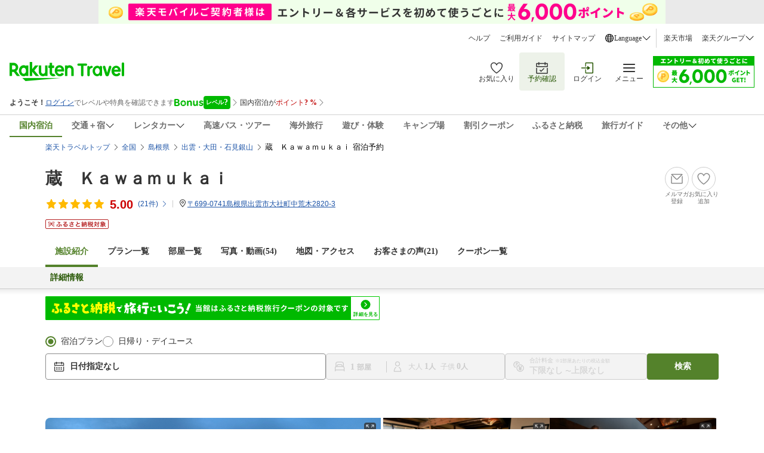

--- FILE ---
content_type: text/html
request_url: https://travel.rakuten.co.jp/HOTEL/179157/179157.html
body_size: 42604
content:








<!-- Json-LD for faq -->
<script type="application/ld+json">
	{"mainEntity":[{"name":"駐車場はありますか？","acceptedAnswer":{"text":"駐車場は下記をご確認ください。<br>有り（無料、予約不要3台まで）※大型車（キャンピングカー、トラックなど）は不可。","@type":"Answer"},"@type":"Question"},{"name":"アクセス情報を教えてください。","acceptedAnswer":{"text":"交通アクセスは下記をご確認ください。<br>出雲大社9分、稲佐の浜7分、キララビーチ14分、出雲市駅17分、出雲空港30分。※お車で移動する場合。","@type":"Answer"},"@type":"Question"},{"name":"チェックイン時間・チェックアウト時間を教えてください。","acceptedAnswer":{"text":"チェックイン15:00〜21:00、チェックアウト10:00となっております。<br>（宿泊プランによって異なる場合がございますので、詳細は各宿泊プランをご確認ください。）","@type":"Answer"},"@type":"Question"}],"@context":"https://schema.org","@type":"FAQPage"}
</script>
<script type="text/javascript">
	var mediaInfo = {
		"response" : [
			
			{
				"category"	:"00000000",
				"itemNo"	:"1",
				"categoryName"	:"",
				"fileName"	:"正面",
				"description"	:"",
				"videoId"	:"",
				"imageUrl"	:"https://trvimg.r10s.jp/share/image_up/179157/origin/43fcd2b2ce9ad3be1ff0bb0ff4cd626983e4489b.47.9.26.3.jpg"
			},
			
			{
				"category"	:"00000001",
				"itemNo"	:"2",
				"categoryName"	:"",
				"fileName"	:"木目が美しい栗の木のダイニングテーブル",
				"description"	:"「おかや木芸」のダイニングテーブル",
				"videoId"	:"",
				"imageUrl"	:"https://trvimg.r10s.jp/share/image_up/179157/origin/47163034440c2b6b53b03a1977e98389701e3559.47.1.26.2.jpg"
			},
			
			{
				"category"	:"00000001",
				"itemNo"	:"3",
				"categoryName"	:"",
				"fileName"	:"無垢の杉板の香りが漂う癒しの空間",
				"description"	:"吹き抜けのあるリビング",
				"videoId"	:"",
				"imageUrl"	:"https://trvimg.r10s.jp/share/image_up/179157/origin/afe8319e3ee7d1fe0c7651ae38a2fb1934637d5d.47.1.26.2.jpg"
			},
			
			{
				"category"	:"00000001",
				"itemNo"	:"4",
				"categoryName"	:"",
				"fileName"	:"吹き抜け",
				"description"	:"",
				"videoId"	:"",
				"imageUrl"	:"https://trvimg.r10s.jp/share/image_up/179157/origin/c9d86419d276e84514ff796b0988f15c04535288.47.9.26.3.jpg"
			},
			
			{
				"category"	:"00000001",
				"itemNo"	:"5",
				"categoryName"	:"",
				"fileName"	:"ダブルベッド",
				"description"	:"フランスベッドとこだわりの寝具",
				"videoId"	:"",
				"imageUrl"	:"https://trvimg.r10s.jp/share/image_up/179157/origin/d3e823275a6b388ab42b9b590aea694812790d91.47.9.26.3.jpg"
			},
			
			{
				"category"	:"00000001",
				"itemNo"	:"6",
				"categoryName"	:"",
				"fileName"	:"掘りごたつの部屋",
				"description"	:"寝室として２～４組の布団が敷けます",
				"videoId"	:"",
				"imageUrl"	:"https://trvimg.r10s.jp/share/image_up/179157/origin/bf096804241762d026e826709d6a42720829d4f4.47.9.26.3.jpg"
			},
			
			{
				"category"	:"00000001",
				"itemNo"	:"7",
				"categoryName"	:"",
				"fileName"	:"mini bar（帆船型ワインラック）",
				"description"	:"対象プランのみご利用頂けます。",
				"videoId"	:"",
				"imageUrl"	:"https://trvimg.r10s.jp/share/image_up/179157/origin/c43030a36d198aeb04ca4aceb9d15b0e54490763.47.1.26.2.jpg"
			},
			
			{
				"category"	:"00000001",
				"itemNo"	:"8",
				"categoryName"	:"",
				"fileName"	:"ソファーベッド",
				"description"	:"",
				"videoId"	:"",
				"imageUrl"	:"https://trvimg.r10s.jp/share/image_up/179157/origin/0587fd21c334cc09581a89325bdd4ce07d1e3916.47.9.26.3.jpg"
			},
			
			{
				"category"	:"00000001",
				"itemNo"	:"9",
				"categoryName"	:"",
				"fileName"	:"おうちでカフェ気分",
				"description"	:"２階のカフェスペース",
				"videoId"	:"",
				"imageUrl"	:"https://trvimg.r10s.jp/share/image_up/179157/origin/6ebe402f21eb21f408ca48e1301aa6c47088ab21.47.1.26.2.jpg"
			},
			
			{
				"category"	:"00000001",
				"itemNo"	:"10",
				"categoryName"	:"",
				"fileName"	:"読書の時間",
				"description"	:"",
				"videoId"	:"",
				"imageUrl"	:"https://trvimg.r10s.jp/share/image_up/179157/origin/95fefca2170c3a1649dbd7cbb07cbf71b040316c.47.9.26.3.jpg"
			},
			
			{
				"category"	:"00000001",
				"itemNo"	:"11",
				"categoryName"	:"",
				"fileName"	:"流れる時間を奏でましょう",
				"description"	:"ピアノのあるリビング",
				"videoId"	:"",
				"imageUrl"	:"https://trvimg.r10s.jp/share/image_up/179157/origin/668f677939e89517a73b876ffd0aa44870d4cc98.47.9.26.3.jpg"
			},
			
			{
				"category"	:"00000000",
				"itemNo"	:"12",
				"categoryName"	:"",
				"fileName"	:"デロンギのあるカフェスペース",
				"description"	:"一杯の本格本格コーヒーから良い一日を",
				"videoId"	:"",
				"imageUrl"	:"https://trvimg.r10s.jp/share/image_up/179157/origin/f6c17eb45efe5c897eee8022b174d4827b1b7534.47.9.26.3.jpg"
			},
			
			{
				"category"	:"00000000",
				"itemNo"	:"13",
				"categoryName"	:"",
				"fileName"	:"ピクニック気分",
				"description"	:"",
				"videoId"	:"",
				"imageUrl"	:"https://trvimg.r10s.jp/share/image_up/179157/origin/650a2d70f232c03f29f0928a7d04e3ffcdcb65b2.47.9.26.3.jpg"
			},
			
			{
				"category"	:"99999999",
				"itemNo"	:"14",
				"categoryName"	:"",
				"fileName"	:"",
				"description"	:"",
				"videoId"	:"",
				"imageUrl"	:"https://trvimg.r10s.jp/share/image_up/179157/origin/fc1da76a358d23b09c8d7495e2be57eafdaf0a09.47.1.26.2.jpg"
			},
			
			{
				"category"	:"00000000",
				"itemNo"	:"15",
				"categoryName"	:"",
				"fileName"	:"外観",
				"description"	:"",
				"videoId"	:"",
				"imageUrl"	:"https://trvimg.r10s.jp/share/image_up/179157/origin/d755324b1505cc7af756a17cd12f89fbf2221937.47.9.26.3.jpg"
			},
			
			{
				"category"	:"00000001",
				"itemNo"	:"16",
				"categoryName"	:"",
				"fileName"	:"宿前の土堤から",
				"description"	:"",
				"videoId"	:"",
				"imageUrl"	:"https://trvimg.r10s.jp/share/image_up/179157/origin/54f517a37fdb1e2365db94b8ac16ef168bb0a480.47.9.26.3.jpg"
			},
			
		]
	};
</script>
<!DOCTYPE HTML PUBLIC "-//W3C//DTD HTML 4.01 Transitional//EN" "http://www.w3.org/TR/html4/loose.dtd">
<html xmlns="http://www.w3.org/1999/xhtml" xml:lang="ja" lang="ja" dir="ltr" xmlns:og="http://ogp.me/ns#" >
<head>
    <meta http-equiv="Content-Type" content="text/html; charset=UTF-8">
    <meta http-equiv="Content-Style-Type" content="text/css">
    <meta http-equiv="Content-Script-Type" content="text/javascript">
    <meta property="og:title" content="楽天トラベル: 蔵　Ｋａｗａｍｕｋａｉ 宿泊予約 ">
            <meta property="og:type" content="article">
            <meta property="og:url" content="https://travel.rakuten.co.jp/HOTEL/179157/179157.html">
            <meta property="og:image" content="https://trvimg.r10s.jp/share/HOTEL/179157/179157.jpg">
            <meta property="og:site_name" content="楽天トラベル">
            <meta property="og:description" content="蔵　Ｋａｗａｍｕｋａｉの設備・アメニティ情報: 総部屋数1室。館内設備: 。部屋設備・備品: ケーブルＴＶ、インターネット接続(無線LAN形式)、湯沸かしポット、お茶セット、冷蔵庫、ドライヤー、洗浄機付トイレ、石鹸（液体）、ボディーソープ、シャンプー、他。蔵　Ｋａｗａｍｕｋａｉの宿泊予約は【楽天トラベル】で。">
            <meta name="keywords" content="蔵　Ｋａｗａｍｕｋａｉ,島根県,出雲・大田・石見銀山,予約,アメニティ,設備,施設,館内設備,部屋設備,備品">
            <meta name="description" content="蔵　Ｋａｗａｍｕｋａｉの設備・アメニティ情報: 総部屋数1室。館内設備: 。部屋設備・備品: ケーブルＴＶ、インターネット接続(無線LAN形式)、湯沸かしポット、お茶セット、冷蔵庫、ドライヤー、洗浄機付トイレ、石鹸（液体）、ボディーソープ、シャンプー、他。蔵　Ｋａｗａｍｕｋａｉの宿泊予約は【楽天トラベル】で。">
        <script type="text/javascript"><!--

var hotelBasicInfo = { jrdp : "0",jrdpQuery : "",hotelNo : "179157",hotelName : "蔵　Ｋａｗａｍｕｋａｉ",tikuDai : "japan",tikuChu : "simane",tikuShou : "toubu",tikuSai : ""};

var hotelInfo = {"isSp":false,"flg":"KIHON","disabledRooming":false,"isDisplayHotelInquiry":false};
//--></script>
<script>
 if(!tags) var tags = {};
 if(!tags.data) tags.data = {};
 tags.data = {"contents":{"type":"hotel"},"page":{"type":"hotelinfo_top","step":"","pageNo":1,"abTestName":"","patternNumber":""},"query":{"items":[{"from":{"date":"","country":"","prefecture":"","city":"","district":"","spot":""},"to":{"date":"","country":"","prefecture":"","city":"","district":"","spot":""},"guest":{"adult":"","child":"","infant":""},"id":[],"type":"","category":[],"provider":{"id":["179157"],"type":"hotel","category":[]}}],"price":{"min":"","max":""},"currency":"JPY","abTestHotelIdList":[]},"browse":{"items":[{"id":"","type":"","provider":{"id":"179157","type":"hotel"}}]}};
</script>
<!-- test new UI on local -->
<link rel="stylesheet" href="https://img.travel.rakuten.co.jp/share/common/css/style-pc.css?_=20241031" >
<link type="text/css" rel="stylesheet" href="https://img.travel.rakuten.co.jp/share/common/css/thickbox_2.css" media="screen" />
<link type="text/css" rel="stylesheet" href="https://img.travel.rakuten.co.jp/share/rtl/css/util.calendar.css">
<link type="text/css" rel="stylesheet" href="https://img.travel.rakuten.co.jp/share/themes/hotel/css/plan_sprite_2_new.css">
<link type="text/css" rel="stylesheet" href="https://img.travel.rakuten.co.jp/share/themes/hotel/css/trvl_htl_base.css">
<link type="text/css" rel="stylesheet" href="https://img.travel.rakuten.co.jp/share/themes/recently/css/recent_condition.css" media="screen">
<link type="text/css" rel="stylesheet" href="https://img.travel.rakuten.co.jp/share/themes/recently/css/horizontal_widget.css" media="screen">
<link type="text/css" rel="stylesheet" href="https://img.travel.rakuten.co.jp/share/common/css/service-pc.css?_=20230717">
<link type="text/css" rel="stylesheet" href="https://img.travel.rakuten.co.jp/share/rtl/css/widget_history_correlated-pc.css" media="all">
<link type="text/css" rel="stylesheet" href="https://img.travel.rakuten.co.jp/share/themes/hotel/css/trvl_htl_base.css?_=20230901">
<link type="text/css" rel="stylesheet" href="https://img.travel.rakuten.co.jp/share/rtl/css/widget.pc.footerCarousel.css">
<link type="text/css" rel="stylesheet" href="https://img.travel.rakuten.co.jp/share/rtl/css/single.search.form.css?_=20250929" media="screen">
<link type="text/css" rel="stylesheet" href="https://img.travel.rakuten.co.jp/share/themes/hotel/css/cancel_policy.css">
<link type="text/css" rel="stylesheet" href="https://trv.r10s.jp/share/common/css/rtc-icons.css">
<link type="text/css" rel="stylesheet" href="https://img.travel.rakuten.co.jp/share/rtl/css/pc.search.modal.datepicker.current.css" media="screen">
<link type="text/css" rel="stylesheet" href="https://img.travel.rakuten.co.jp/share/themes/ds/css/bonusProgram_pc.css?_=20250729" media="screen">

<link type="text/css" rel="stylesheet" href="https://img.travel.rakuten.co.jp/share/rtl/css/widget_history_correlated-pc_imgOpt.css" media="all">
<link type="text/css" rel="stylesheet" href="https://img.travel.rakuten.co.jp/share/themes/hotel/css/preferred_sparkle_hotelinfo.css?=_20210522" media="screen">

<link media="all" href="https://img.travel.rakuten.co.jp/share/themes/hotel/css/custom_2.css" type="text/css" rel="stylesheet">
<link type="text/css" rel="stylesheet" href="https://img.travel.rakuten.co.jp/share/themes/hotel/css/trvl_hotel_page.css?_=20250924">
<link type="text/css" rel="stylesheet" href="https://img.travel.rakuten.co.jp/share/rtl/css/single.search.form.htltop.css" media="all">
<link rel="stylesheet" href="https://trv.r10s.jp/share/react/1.0.0/css/Travelers_HotelInformation_HotelTop_Attention.css">
<link rel="stylesheet" href="https://trv.r10s.jp/share/react/1.0.5/css/Travelers_HotelInformation_HotelTop_NewsList.css">
<script type="text/javascript" charset="Shift_JIS" src="https://trv.r10s.jp/share/common/js/lib/jquery/3.6.0/jquery-3.6.0.min.js"></script>
        <script charset="UTF-8" type="text/javascript" src="https://trv.r10s.jp/share/recipe/js/recipe.js" data-menu="hotel.top.v3.j3.6.0" data-exports="jQuery"></script>
    <!--[if lt IE 9]><script src="https://trv.r10s.jp/share/common/js/lib/html5shiv.js"></script><![endif]-->
<script type="text/javascript">
    var actionvirus_hotel_no="179157";
</script>
<script type="text/javascript" src="https://trv.r10s.jp/share/iconapi/js/iconapi.js"></script>
<script type="text/javascript" src="https://trv.r10s.jp/share/iconapi/js/iconapiPrefHotel.js?_=20240130"></script>
<script language="javascript" charset="Shift_JIS" src="https://trv.r10s.jp/share/iconapi/js/preferredHotel.js?=_20201114"></script>
<script type="text/javascript" src="https://trv.r10s.jp/share/iconapi/js/hotelpage.iconapi.js"></script>

<script type="module" crossorigin src="/share/react/1.0.3/js/Travelers_HotelInformation_HotelTop_Attention.js"></script>
<script type="module" crossorigin src="/share/react/1.0.5/js/Travelers_HotelInformation_HotelTop_NewsList.js"></script>
<script type="text/javascript" src="https://trv.r10s.jp/share/rtl/js/util.rtcondex.js"></script>
<script type="text/javascript">
    $().ready(function(){
        let $addFilterConditionButton = $("#addFilterConditionButton");
        if ($addFilterConditionButton !== undefined){
            if ($("input[type=checkbox][value=lunch]").length === 0) {
                $("#hotelPlanTitle").text("絞り込み");
                $addFilterConditionButton.hide();
            }
        }
        showRoomCheckbox();
    });
</script>
<script type="text/javascript">
    ;window.NREUM||(NREUM={});NREUM.init={distributed_tracing:{enabled:true},privacy:{cookies_enabled:true},ajax:{deny_list:["bam.nr-data.net"]}};

    ;NREUM.loader_config={accountID:"3976825",trustKey:"3976825",agentID:"594417182",licenseKey:"NRJS-dcdf7876d26301fde95",applicationID:"594417182"}
    ;NREUM.info={beacon:"bam.nr-data.net",errorBeacon:"bam.nr-data.net",licenseKey:"NRJS-dcdf7876d26301fde95",applicationID:"594417182",sa:1}
    ;(()=>{"use strict";var e,t,r={9071:(e,t,r)=>{r.d(t,{I:()=>n});var n=0,i=navigator.userAgent.match(/Firefox[\/\s](\d+\.\d+)/);i&&(n=+i[1])},8768:(e,t,r)=>{r.d(t,{T:()=>n,p:()=>i});const n=/(iPad|iPhone|iPod)/g.test(navigator.userAgent),i=n&&Boolean("undefined"==typeof SharedWorker)},880:(e,t,r)=>{r.d(t,{P_:()=>l,Mt:()=>g,C5:()=>s,DL:()=>v,OP:()=>T,lF:()=>D,Yu:()=>y,Dg:()=>h,CX:()=>c,GE:()=>b,sU:()=>_});var n=r(6797),i=r(4286);const o={beacon:n.ce.beacon,errorBeacon:n.ce.errorBeacon,licenseKey:void 0,applicationID:void 0,sa:void 0,queueTime:void 0,applicationTime:void 0,ttGuid:void 0,user:void 0,account:void 0,product:void 0,extra:void 0,jsAttributes:{},userAttributes:void 0,atts:void 0,transactionName:void 0,tNamePlain:void 0},a={};function s(e){if(!e)throw new Error("All info objects require an agent identifier!");if(!a[e])throw new Error("Info for ".concat(e," was never set"));return a[e]}function c(e,t){if(!e)throw new Error("All info objects require an agent identifier!");a[e]=(0,i.D)(t,o),(0,n.Qy)(e,a[e],"info")}var u=r(2797);const d=()=>{const e={blockSelector:"[data-nr-block]",maskInputOptions:{password:!0}};return{allow_bfcache:!0,privacy:{cookies_enabled:!0},ajax:{deny_list:void 0,enabled:!0,harvestTimeSeconds:10},distributed_tracing:{enabled:void 0,exclude_newrelic_header:void 0,cors_use_newrelic_header:void 0,cors_use_tracecontext_headers:void 0,allowed_origins:void 0},session:{domain:void 0,expiresMs:u.oD,inactiveMs:u.Hb},ssl:void 0,obfuscate:void 0,jserrors:{enabled:!0,harvestTimeSeconds:10},metrics:{enabled:!0},page_action:{enabled:!0,harvestTimeSeconds:30},page_view_event:{enabled:!0},page_view_timing:{enabled:!0,harvestTimeSeconds:30,long_task:!1},session_trace:{enabled:!0,harvestTimeSeconds:10},session_replay:{enabled:!1,harvestTimeSeconds:60,sampleRate:.1,errorSampleRate:.1,maskTextSelector:"*",maskAllInputs:!0,get blockClass(){return"nr-block"},get ignoreClass(){return"nr-ignore"},get maskTextClass(){return"nr-mask"},get blockSelector(){return e.blockSelector},set blockSelector(t){e.blockSelector+=",".concat(t)},get maskInputOptions(){return e.maskInputOptions},set maskInputOptions(t){e.maskInputOptions={...t,password:!0}}},spa:{enabled:!0,harvestTimeSeconds:10}}},f={};function l(e){if(!e)throw new Error("All configuration objects require an agent identifier!");if(!f[e])throw new Error("Configuration for ".concat(e," was never set"));return f[e]}function h(e,t){if(!e)throw new Error("All configuration objects require an agent identifier!");f[e]=(0,i.D)(t,d()),(0,n.Qy)(e,f[e],"config")}function g(e,t){if(!e)throw new Error("All configuration objects require an agent identifier!");var r=l(e);if(r){for(var n=t.split("."),i=0;i<n.length-1;i++)if("object"!=typeof(r=r[n[i]]))return;r=r[n[n.length-1]]}return r}const p={accountID:void 0,trustKey:void 0,agentID:void 0,licenseKey:void 0,applicationID:void 0,xpid:void 0},m={};function v(e){if(!e)throw new Error("All loader-config objects require an agent identifier!");if(!m[e])throw new Error("LoaderConfig for ".concat(e," was never set"));return m[e]}function b(e,t){if(!e)throw new Error("All loader-config objects require an agent identifier!");m[e]=(0,i.D)(t,p),(0,n.Qy)(e,m[e],"loader_config")}const y=(0,n.mF)().o;var w=r(2374),x=r(1651);const E={buildEnv:x.Re,bytesSent:{},queryBytesSent:{},customTransaction:void 0,disabled:!1,distMethod:x.gF,isolatedBacklog:!1,loaderType:void 0,maxBytes:3e4,offset:Math.floor(w._A?.performance?.timeOrigin||w._A?.performance?.timing?.navigationStart||Date.now()),onerror:void 0,origin:""+w._A.location,ptid:void 0,releaseIds:{},session:void 0,xhrWrappable:"function"==typeof w._A.XMLHttpRequest?.prototype?.addEventListener,version:x.q4},A={};function T(e){if(!e)throw new Error("All runtime objects require an agent identifier!");if(!A[e])throw new Error("Runtime for ".concat(e," was never set"));return A[e]}function _(e,t){if(!e)throw new Error("All runtime objects require an agent identifier!");A[e]=(0,i.D)(t,E),(0,n.Qy)(e,A[e],"runtime")}function D(e){return function(e){try{const t=s(e);return!!t.licenseKey&&!!t.errorBeacon&&!!t.applicationID}catch(e){return!1}}(e)}},4286:(e,t,r)=>{r.d(t,{D:()=>i});var n=r(8610);function i(e,t){try{if(!e||"object"!=typeof e)return(0,n.Z)("Setting a Configurable requires an object as input");if(!t||"object"!=typeof t)return(0,n.Z)("Setting a Configurable requires a model to set its initial properties");const r=Object.create(Object.getPrototypeOf(t),Object.getOwnPropertyDescriptors(t)),o=0===Object.keys(r).length?e:r;for(let a in o)if(void 0!==e[a])try{"object"==typeof e[a]&&"object"==typeof t[a]?r[a]=i(e[a],t[a]):r[a]=e[a]}catch(e){(0,n.Z)("An error occurred while setting a property of a Configurable",e)}return r}catch(e){(0,n.Z)("An error occured while setting a Configurable",e)}}},1651:(e,t,r)=>{r.d(t,{Re:()=>i,gF:()=>o,q4:()=>n});const n="1.234.0",i="PROD",o="CDN"},9557:(e,t,r)=>{r.d(t,{w:()=>o});var n=r(8610);const i={agentIdentifier:"",ee:void 0};class o{constructor(e){try{if("object"!=typeof e)return(0,n.Z)("shared context requires an object as input");this.sharedContext={},Object.assign(this.sharedContext,i),Object.entries(e).forEach((e=>{let[t,r]=e;Object.keys(i).includes(t)&&(this.sharedContext[t]=r)}))}catch(e){(0,n.Z)("An error occured while setting SharedContext",e)}}}},4329:(e,t,r)=>{r.d(t,{L:()=>d,R:()=>c});var n=r(3752),i=r(7022),o=r(4045),a=r(2325);const s={};function c(e,t){const r={staged:!1,priority:a.p[t]||0};u(e),s[e].get(t)||s[e].set(t,r)}function u(e){e&&(s[e]||(s[e]=new Map))}function d(){let e=arguments.length>0&&void 0!==arguments[0]?arguments[0]:"",t=arguments.length>1&&void 0!==arguments[1]?arguments[1]:"feature";if(u(e),!e||!s[e].get(t))return a(t);s[e].get(t).staged=!0;const r=[...s[e]];function a(t){const r=e?n.ee.get(e):n.ee,a=o.X.handlers;if(r.backlog&&a){var s=r.backlog[t],c=a[t];if(c){for(var u=0;s&&u<s.length;++u)f(s[u],c);(0,i.D)(c,(function(e,t){(0,i.D)(t,(function(t,r){r[0].on(e,r[1])}))}))}delete a[t],r.backlog[t]=null,r.emit("drain-"+t,[])}}r.every((e=>{let[t,r]=e;return r.staged}))&&(r.sort(((e,t)=>e[1].priority-t[1].priority)),r.forEach((e=>{let[t]=e;a(t)})))}function f(e,t){var r=e[1];(0,i.D)(t[r],(function(t,r){var n=e[0];if(r[0]===n){var i=r[1],o=e[3],a=e[2];i.apply(o,a)}}))}},3752:(e,t,r)=>{r.d(t,{c:()=>f,ee:()=>u});var n=r(6797),i=r(3916),o=r(7022),a=r(880),s="nr@context";let c=(0,n.fP)();var u;function d(){}function f(e){return(0,i.X)(e,s,l)}function l(){return new d}function h(){u.aborted=!0,u.backlog={}}c.ee?u=c.ee:(u=function e(t,r){var n={},c={},f={},g=!1;try{g=16===r.length&&(0,a.OP)(r).isolatedBacklog}catch(e){}var p={on:b,addEventListener:b,removeEventListener:y,emit:v,get:x,listeners:w,context:m,buffer:E,abort:h,aborted:!1,isBuffering:A,debugId:r,backlog:g?{}:t&&"object"==typeof t.backlog?t.backlog:{}};return p;function m(e){return e&&e instanceof d?e:e?(0,i.X)(e,s,l):l()}function v(e,r,n,i,o){if(!1!==o&&(o=!0),!u.aborted||i){t&&o&&t.emit(e,r,n);for(var a=m(n),s=w(e),d=s.length,f=0;f<d;f++)s[f].apply(a,r);var l=T()[c[e]];return l&&l.push([p,e,r,a]),a}}function b(e,t){n[e]=w(e).concat(t)}function y(e,t){var r=n[e];if(r)for(var i=0;i<r.length;i++)r[i]===t&&r.splice(i,1)}function w(e){return n[e]||[]}function x(t){return f[t]=f[t]||e(p,t)}function E(e,t){var r=T();p.aborted||(0,o.D)(e,(function(e,n){t=t||"feature",c[n]=t,t in r||(r[t]=[])}))}function A(e){return!!T()[c[e]]}function T(){return p.backlog}}(void 0,"globalEE"),c.ee=u)},9252:(e,t,r)=>{r.d(t,{E:()=>n,p:()=>i});var n=r(3752).ee.get("handle");function i(e,t,r,i,o){o?(o.buffer([e],i),o.emit(e,t,r)):(n.buffer([e],i),n.emit(e,t,r))}},4045:(e,t,r)=>{r.d(t,{X:()=>o});var n=r(9252);o.on=a;var i=o.handlers={};function o(e,t,r,o){a(o||n.E,i,e,t,r)}function a(e,t,r,i,o){o||(o="feature"),e||(e=n.E);var a=t[o]=t[o]||{};(a[r]=a[r]||[]).push([e,i])}},8544:(e,t,r)=>{r.d(t,{bP:()=>s,iz:()=>c,m$:()=>a});var n=r(2374);let i=!1,o=!1;try{const e={get passive(){return i=!0,!1},get signal(){return o=!0,!1}};n._A.addEventListener("test",null,e),n._A.removeEventListener("test",null,e)}catch(e){}function a(e,t){return i||o?{capture:!!e,passive:i,signal:t}:!!e}function s(e,t){let r=arguments.length>2&&void 0!==arguments[2]&&arguments[2],n=arguments.length>3?arguments[3]:void 0;window.addEventListener(e,t,a(r,n))}function c(e,t){let r=arguments.length>2&&void 0!==arguments[2]&&arguments[2],n=arguments.length>3?arguments[3]:void 0;document.addEventListener(e,t,a(r,n))}},5526:(e,t,r)=>{r.d(t,{Ht:()=>u,M:()=>c,Rl:()=>a,ky:()=>s});var n=r(2374);const i="xxxxxxxx-xxxx-4xxx-yxxx-xxxxxxxxxxxx";function o(e,t){return e?15&e[t]:16*Math.random()|0}function a(){const e=n._A?.crypto||n._A?.msCrypto;let t,r=0;return e&&e.getRandomValues&&(t=e.getRandomValues(new Uint8Array(31))),i.split("").map((e=>"x"===e?o(t,++r).toString(16):"y"===e?(3&o()|8).toString(16):e)).join("")}function s(e){const t=n._A?.crypto||n._A?.msCrypto;let r,i=0;t&&t.getRandomValues&&(r=t.getRandomValues(new Uint8Array(31)));const a=[];for(var s=0;s<e;s++)a.push(o(r,++i).toString(16));return a.join("")}function c(){return s(16)}function u(){return s(32)}},2797:(e,t,r)=>{r.d(t,{Bq:()=>n,Hb:()=>o,oD:()=>i});const n="NRBA",i=144e5,o=18e5},2053:(e,t,r)=>{function n(){return Math.round(performance.now())}r.d(t,{z:()=>n})},6368:(e,t,r)=>{r.d(t,{e:()=>o});var n=r(2374),i={};function o(e){if(e in i)return i[e];if(0===(e||"").indexOf("data:"))return{protocol:"data"};let t;var r=n._A?.location,o={};if(n.il)t=document.createElement("a"),t.href=e;else try{t=new URL(e,r.href)}catch(e){return o}o.port=t.port;var a=t.href.split("://");!o.port&&a[1]&&(o.port=a[1].split("/")[0].split("@").pop().split(":")[1]),o.port&&"0"!==o.port||(o.port="https"===a[0]?"443":"80"),o.hostname=t.hostname||r.hostname,o.pathname=t.pathname,o.protocol=a[0],"/"!==o.pathname.charAt(0)&&(o.pathname="/"+o.pathname);var s=!t.protocol||":"===t.protocol||t.protocol===r.protocol,c=t.hostname===r.hostname&&t.port===r.port;return o.sameOrigin=s&&(!t.hostname||c),"/"===o.pathname&&(i[e]=o),o}},8610:(e,t,r)=>{function n(e,t){"function"==typeof console.warn&&(console.warn("New Relic: ".concat(e)),t&&console.warn(t))}r.d(t,{Z:()=>n})},7269:(e,t,r)=>{r.d(t,{N:()=>u,T:()=>d});var n=r(7022),i=r(3752),o=r(9252),a=r(4329),s=r(2325);const c={stn:[s.D.sessionTrace],err:[s.D.jserrors,s.D.metrics],ins:[s.D.pageAction],spa:[s.D.spa],sr:[s.D.sessionReplay]};function u(e,t){var r=i.ee.get(t);e&&"object"==typeof e&&((0,n.D)(e,(function(e,t){if(!t)return(c[e]||[]).forEach((t=>{(0,o.p)("block-"+e,[],void 0,t,r)}));d[e]||((0,o.p)("feat-"+e,[],void 0,c[e],r),d[e]=!0)})),(0,a.L)(t,s.D.pageViewEvent))}const d={}},3916:(e,t,r)=>{r.d(t,{X:()=>i});var n=Object.prototype.hasOwnProperty;function i(e,t,r){if(n.call(e,t))return e[t];var i=r();if(Object.defineProperty&&Object.keys)try{return Object.defineProperty(e,t,{value:i,writable:!0,enumerable:!1}),i}catch(e){}return e[t]=i,i}},2374:(e,t,r)=>{r.d(t,{FN:()=>a,_A:()=>o,il:()=>n,v6:()=>i});const n=Boolean("undefined"!=typeof window&&window.document),i=Boolean("undefined"!=typeof WorkerGlobalScope&&self.navigator instanceof WorkerNavigator);let o=(()=>{if(n)return window;if(i){if("undefined"!=typeof globalThis&&globalThis instanceof WorkerGlobalScope)return globalThis;if(self instanceof WorkerGlobalScope)return self}throw new Error('New Relic browser agent shutting down due to error: Unable to locate global scope. This is possibly due to code redefining browser global variables like "self" and "window".')})();const a=""+o.location},7022:(e,t,r)=>{r.d(t,{D:()=>n});const n=(e,t)=>Object.entries(e||{}).map((e=>{let[r,n]=e;return t(r,n)}))},2438:(e,t,r)=>{r.d(t,{P:()=>o});var n=r(3752);const i=()=>{const e=new WeakSet;return(t,r)=>{if("object"==typeof r&&null!==r){if(e.has(r))return;e.add(r)}return r}};function o(e){try{return JSON.stringify(e,i())}catch(e){try{n.ee.emit("internal-error",[e])}catch(e){}}}},2650:(e,t,r)=>{r.d(t,{K:()=>a,b:()=>o});var n=r(8544);function i(){return"undefined"==typeof document||"complete"===document.readyState}function o(e,t){if(i())return e();(0,n.bP)("load",e,t)}function a(e){if(i())return e();(0,n.iz)("DOMContentLoaded",e)}},6797:(e,t,r)=>{r.d(t,{EZ:()=>u,Qy:()=>c,ce:()=>o,fP:()=>a,gG:()=>d,mF:()=>s});var n=r(2053),i=r(2374);const o={beacon:"bam.nr-data.net",errorBeacon:"bam.nr-data.net"};function a(){return i._A.NREUM||(i._A.NREUM={}),void 0===i._A.newrelic&&(i._A.newrelic=i._A.NREUM),i._A.NREUM}function s(){let e=a();return e.o||(e.o={ST:i._A.setTimeout,SI:i._A.setImmediate,CT:i._A.clearTimeout,XHR:i._A.XMLHttpRequest,REQ:i._A.Request,EV:i._A.Event,PR:i._A.Promise,MO:i._A.MutationObserver,FETCH:i._A.fetch}),e}function c(e,t,r){let i=a();const o=i.initializedAgents||{},s=o[e]||{};return Object.keys(s).length||(s.initializedAt={ms:(0,n.z)(),date:new Date}),i.initializedAgents={...o,[e]:{...s,[r]:t}},i}function u(e,t){a()[e]=t}function d(){return function(){let e=a();const t=e.info||{};e.info={beacon:o.beacon,errorBeacon:o.errorBeacon,...t}}(),function(){let e=a();const t=e.init||{};e.init={...t}}(),s(),function(){let e=a();const t=e.loader_config||{};e.loader_config={...t}}(),a()}},6998:(e,t,r)=>{r.d(t,{N:()=>i});var n=r(8544);function i(e){let t=arguments.length>1&&void 0!==arguments[1]&&arguments[1],r=arguments.length>2?arguments[2]:void 0,i=arguments.length>3?arguments[3]:void 0;return void(0,n.iz)("visibilitychange",(function(){if(t)return void("hidden"==document.visibilityState&&e());e(document.visibilityState)}),r,i)}},7264:(e,t,r)=>{r.d(t,{em:()=>v,u5:()=>N,QU:()=>j,_L:()=>I,Gm:()=>z,Lg:()=>M,gy:()=>U,BV:()=>Q,Kf:()=>ee});var n=r(3752);const i="nr@original";var o=Object.prototype.hasOwnProperty,a=!1;function s(e,t){return e||(e=n.ee),r.inPlace=function(e,t,n,i,o){n||(n="");var a,s,c,u="-"===n.charAt(0);for(c=0;c<t.length;c++)d(a=e[s=t[c]])||(e[s]=r(a,u?s+n:n,i,s,o))},r.flag=i,r;function r(t,r,n,a,s){return d(t)?t:(r||(r=""),nrWrapper[i]=t,u(t,nrWrapper,e),nrWrapper);function nrWrapper(){var i,u,d,f;try{u=this,i=[...arguments],d="function"==typeof n?n(i,u):n||{}}catch(t){c([t,"",[i,u,a],d],e)}o(r+"start",[i,u,a],d,s);try{return f=t.apply(u,i)}catch(e){throw o(r+"err",[i,u,e],d,s),e}finally{o(r+"end",[i,u,f],d,s)}}}function o(r,n,i,o){if(!a||t){var s=a;a=!0;try{e.emit(r,n,i,t,o)}catch(t){c([t,r,n,i],e)}a=s}}}function c(e,t){t||(t=n.ee);try{t.emit("internal-error",e)}catch(e){}}function u(e,t,r){if(Object.defineProperty&&Object.keys)try{return Object.keys(e).forEach((function(r){Object.defineProperty(t,r,{get:function(){return e[r]},set:function(t){return e[r]=t,t}})})),t}catch(e){c([e],r)}for(var n in e)o.call(e,n)&&(t[n]=e[n]);return t}function d(e){return!(e&&e instanceof Function&&e.apply&&!e[i])}var f=r(3916),l=r(2374);const h={},g=XMLHttpRequest,p="addEventListener",m="removeEventListener";function v(e){var t=function(e){return(e||n.ee).get("events")}(e);if(h[t.debugId]++)return t;h[t.debugId]=1;var r=s(t,!0);function i(e){r.inPlace(e,[p,m],"-",o)}function o(e,t){return e[1]}return"getPrototypeOf"in Object&&(l.il&&b(document,i),b(l._A,i),b(g.prototype,i)),t.on(p+"-start",(function(e,t){var n=e[1];if(null!==n&&("function"==typeof n||"object"==typeof n)){var i=(0,f.X)(n,"nr@wrapped",(function(){var e={object:function(){if("function"!=typeof n.handleEvent)return;return n.handleEvent.apply(n,arguments)},function:n}[typeof n];return e?r(e,"fn-",null,e.name||"anonymous"):n}));this.wrapped=e[1]=i}})),t.on(m+"-start",(function(e){e[1]=this.wrapped||e[1]})),t}function b(e,t){let r=e;for(;"object"==typeof r&&!Object.prototype.hasOwnProperty.call(r,p);)r=Object.getPrototypeOf(r);for(var n=arguments.length,i=new Array(n>2?n-2:0),o=2;o<n;o++)i[o-2]=arguments[o];r&&t(r,...i)}var y="fetch-",w=y+"body-",x=["arrayBuffer","blob","json","text","formData"],E=l._A.Request,A=l._A.Response,T="prototype",_="nr@context";const D={};function N(e){const t=function(e){return(e||n.ee).get("fetch")}(e);if(!(E&&A&&l._A.fetch))return t;if(D[t.debugId]++)return t;function r(e,r,n){var i=e[r];"function"==typeof i&&(e[r]=function(){var e,r=[...arguments],o={};t.emit(n+"before-start",[r],o),o[_]&&o[_].dt&&(e=o[_].dt);var a=i.apply(this,r);return t.emit(n+"start",[r,e],a),a.then((function(e){return t.emit(n+"end",[null,e],a),e}),(function(e){throw t.emit(n+"end",[e],a),e}))})}return D[t.debugId]=1,x.forEach((e=>{r(E[T],e,w),r(A[T],e,w)})),r(l._A,"fetch",y),t.on(y+"end",(function(e,r){var n=this;if(r){var i=r.headers.get("content-length");null!==i&&(n.rxSize=i),t.emit(y+"done",[null,r],n)}else t.emit(y+"done",[e],n)})),t}const O={},S=["pushState","replaceState"];function j(e){const t=function(e){return(e||n.ee).get("history")}(e);return!l.il||O[t.debugId]++||(O[t.debugId]=1,s(t).inPlace(window.history,S,"-")),t}var P=r(8544);const C={},R=["appendChild","insertBefore","replaceChild"];function I(e){const t=function(e){return(e||n.ee).get("jsonp")}(e);if(!l.il||C[t.debugId])return t;C[t.debugId]=!0;var r=s(t),i=/[?&](?:callback|cb)=([^&#]+)/,o=/(.*)\.([^.]+)/,a=/^(\w+)(\.|$)(.*)$/;function c(e,t){var r=e.match(a),n=r[1],i=r[3];return i?c(i,t[n]):t[n]}return r.inPlace(Node.prototype,R,"dom-"),t.on("dom-start",(function(e){!function(e){if(!e||"string"!=typeof e.nodeName||"script"!==e.nodeName.toLowerCase())return;if("function"!=typeof e.addEventListener)return;var n=(a=e.src,s=a.match(i),s?s[1]:null);var a,s;if(!n)return;var u=function(e){var t=e.match(o);if(t&&t.length>=3)return{key:t[2],parent:c(t[1],window)};return{key:e,parent:window}}(n);if("function"!=typeof u.parent[u.key])return;var d={};function f(){t.emit("jsonp-end",[],d),e.removeEventListener("load",f,(0,P.m$)(!1)),e.removeEventListener("error",l,(0,P.m$)(!1))}function l(){t.emit("jsonp-error",[],d),t.emit("jsonp-end",[],d),e.removeEventListener("load",f,(0,P.m$)(!1)),e.removeEventListener("error",l,(0,P.m$)(!1))}r.inPlace(u.parent,[u.key],"cb-",d),e.addEventListener("load",f,(0,P.m$)(!1)),e.addEventListener("error",l,(0,P.m$)(!1)),t.emit("new-jsonp",[e.src],d)}(e[0])})),t}var k=r(880);const H={};function z(e){const t=function(e){return(e||n.ee).get("mutation")}(e);if(!l.il||H[t.debugId])return t;H[t.debugId]=!0;var r=s(t),i=k.Yu.MO;return i&&(window.MutationObserver=function(e){return this instanceof i?new i(r(e,"fn-")):i.apply(this,arguments)},MutationObserver.prototype=i.prototype),t}const L={};function M(e){const t=function(e){return(e||n.ee).get("promise")}(e);if(L[t.debugId])return t;L[t.debugId]=!0;var r=n.c,o=s(t),a=k.Yu.PR;return a&&function(){function e(r){var n=t.context(),i=o(r,"executor-",n,null,!1);const s=Reflect.construct(a,[i],e);return t.context(s).getCtx=function(){return n},s}l._A.Promise=e,Object.defineProperty(e,"name",{value:"Promise"}),e.toString=function(){return a.toString()},Object.setPrototypeOf(e,a),["all","race"].forEach((function(r){const n=a[r];e[r]=function(e){let i=!1;[...e||[]].forEach((e=>{this.resolve(e).then(a("all"===r),a(!1))}));const o=n.apply(this,arguments);return o;function a(e){return function(){t.emit("propagate",[null,!i],o,!1,!1),i=i||!e}}}})),["resolve","reject"].forEach((function(r){const n=a[r];e[r]=function(e){const r=n.apply(this,arguments);return e!==r&&t.emit("propagate",[e,!0],r,!1,!1),r}})),e.prototype=a.prototype;const n=a.prototype.then;a.prototype.then=function(){var e=this,i=r(e);i.promise=e;for(var a=arguments.length,s=new Array(a),c=0;c<a;c++)s[c]=arguments[c];s[0]=o(s[0],"cb-",i,null,!1),s[1]=o(s[1],"cb-",i,null,!1);const u=n.apply(this,s);return i.nextPromise=u,t.emit("propagate",[e,!0],u,!1,!1),u},a.prototype.then[i]=n,t.on("executor-start",(function(e){e[0]=o(e[0],"resolve-",this,null,!1),e[1]=o(e[1],"resolve-",this,null,!1)})),t.on("executor-err",(function(e,t,r){e[1](r)})),t.on("cb-end",(function(e,r,n){t.emit("propagate",[n,!0],this.nextPromise,!1,!1)})),t.on("propagate",(function(e,r,n){this.getCtx&&!r||(this.getCtx=function(){if(e instanceof Promise)var r=t.context(e);return r&&r.getCtx?r.getCtx():this})}))}(),t}const B={},F="requestAnimationFrame";function U(e){const t=function(e){return(e||n.ee).get("raf")}(e);if(!l.il||B[t.debugId]++)return t;B[t.debugId]=1;var r=s(t);return r.inPlace(window,[F],"raf-"),t.on("raf-start",(function(e){e[0]=r(e[0],"fn-")})),t}const q={},G="setTimeout",V="setInterval",X="clearTimeout",Z="-start",W="-",$=[G,"setImmediate",V,X,"clearImmediate"];function Q(e){const t=function(e){return(e||n.ee).get("timer")}(e);if(q[t.debugId]++)return t;q[t.debugId]=1;var r=s(t);return r.inPlace(l._A,$.slice(0,2),G+W),r.inPlace(l._A,$.slice(2,3),V+W),r.inPlace(l._A,$.slice(3),X+W),t.on(V+Z,(function(e,t,n){e[0]=r(e[0],"fn-",null,n)})),t.on(G+Z,(function(e,t,n){this.method=n,this.timerDuration=isNaN(e[1])?0:+e[1],e[0]=r(e[0],"fn-",this,n)})),t}var Y=r(8610);const K={},J=["open","send"];function ee(e){var t=e||n.ee;const r=function(e){return(e||n.ee).get("xhr")}(t);if(K[r.debugId]++)return r;K[r.debugId]=1,v(t);var i=s(r),o=k.Yu.XHR,a=k.Yu.MO,c=k.Yu.PR,u=k.Yu.SI,d="readystatechange",f=["onload","onerror","onabort","onloadstart","onloadend","onprogress","ontimeout"],h=[],g=l._A.XMLHttpRequest.listeners,p=l._A.XMLHttpRequest=function(e){var t=new o(e);function n(){try{r.emit("new-xhr",[t],t),t.addEventListener(d,b,(0,P.m$)(!1))}catch(e){(0,Y.Z)("An error occured while intercepting XHR",e);try{r.emit("internal-error",[e])}catch(e){}}}return this.listeners=g?[...g,n]:[n],this.listeners.forEach((e=>e())),t};function m(e,t){i.inPlace(t,["onreadystatechange"],"fn-",A)}function b(){var e=this,t=r.context(e);e.readyState>3&&!t.resolved&&(t.resolved=!0,r.emit("xhr-resolved",[],e)),i.inPlace(e,f,"fn-",A)}if(function(e,t){for(var r in e)t[r]=e[r]}(o,p),p.prototype=o.prototype,i.inPlace(p.prototype,J,"-xhr-",A),r.on("send-xhr-start",(function(e,t){m(e,t),function(e){h.push(e),a&&(y?y.then(E):u?u(E):(w=-w,x.data=w))}(t)})),r.on("open-xhr-start",m),a){var y=c&&c.resolve();if(!u&&!c){var w=1,x=document.createTextNode(w);new a(E).observe(x,{characterData:!0})}}else t.on("fn-end",(function(e){e[0]&&e[0].type===d||E()}));function E(){for(var e=0;e<h.length;e++)m(0,h[e]);h.length&&(h=[])}function A(e,t){return t}return r}},8675:(e,t,r)=>{r.d(t,{t:()=>n});const n=r(2325).D.ajax},8322:(e,t,r)=>{r.d(t,{A:()=>i,t:()=>n});const n=r(2325).D.jserrors,i="nr@seenError"},6034:(e,t,r)=>{r.d(t,{gF:()=>o,mY:()=>i,t9:()=>n,vz:()=>s,xS:()=>a});const n=r(2325).D.metrics,i="sm",o="cm",a="storeSupportabilityMetrics",s="storeEventMetrics"},6486:(e,t,r)=>{r.d(t,{t:()=>n});const n=r(2325).D.pageAction},2484:(e,t,r)=>{r.d(t,{Dz:()=>i,OJ:()=>a,qw:()=>o,t9:()=>n});const n=r(2325).D.pageViewEvent,i="firstbyte",o="domcontent",a="windowload"},6382:(e,t,r)=>{r.d(t,{t:()=>n});const n=r(2325).D.pageViewTiming},2628:(e,t,r)=>{r.d(t,{BST_RESOURCE:()=>i,BST_TIMER:()=>d,END:()=>s,FEATURE_NAME:()=>n,FN_END:()=>u,FN_START:()=>c,PUSH_STATE:()=>f,RESOURCE:()=>o,START:()=>a});const n=r(2325).D.sessionTrace,i="bstResource",o="resource",a="-start",s="-end",c="fn"+a,u="fn"+s,d="bstTimer",f="pushState"},755:(e,t,r)=>{r.d(t,{BODY:()=>E,CB_END:()=>A,CB_START:()=>u,END:()=>x,FEATURE_NAME:()=>i,FETCH:()=>_,FETCH_BODY:()=>v,FETCH_DONE:()=>m,FETCH_START:()=>p,FN_END:()=>c,FN_START:()=>s,INTERACTION:()=>l,INTERACTION_API:()=>d,INTERACTION_EVENTS:()=>o,JSONP_END:()=>b,JSONP_NODE:()=>g,JS_TIME:()=>T,MAX_TIMER_BUDGET:()=>a,REMAINING:()=>f,SPA_NODE:()=>h,START:()=>w,originalSetTimeout:()=>y});var n=r(880);r(2374);const i=r(2325).D.spa,o=["click","submit","keypress","keydown","keyup","change"],a=999,s="fn-start",c="fn-end",u="cb-start",d="api-ixn-",f="remaining",l="interaction",h="spaNode",g="jsonpNode",p="fetch-start",m="fetch-done",v="fetch-body-",b="jsonp-end",y=n.Yu.ST,w="-start",x="-end",E="-body",A="cb"+x,T="jsTime",_="fetch"},1509:(e,t,r)=>{r.d(t,{W:()=>o});var n=r(880),i=r(3752);class o{constructor(e,t,r){this.agentIdentifier=e,this.aggregator=t,this.ee=i.ee.get(e,(0,n.OP)(this.agentIdentifier).isolatedBacklog),this.featureName=r,this.blocked=!1}}},3975:(e,t,r)=>{r.d(t,{j:()=>m});var n=r(2325),i=r(880),o=r(9252),a=r(3752),s=r(2053),c=r(4329),u=r(2650),d=r(2374),f=r(8610),l=r(6034),h=r(6797);function g(){const e=(0,h.gG)();["setErrorHandler","finished","addToTrace","inlineHit","addRelease","addPageAction","setCurrentRouteName","setPageViewName","setCustomAttribute","interaction","noticeError","setUserId"].forEach((t=>{e[t]=function(){for(var r=arguments.length,n=new Array(r),i=0;i<r;i++)n[i]=arguments[i];return function(t){for(var r=arguments.length,n=new Array(r>1?r-1:0),i=1;i<r;i++)n[i-1]=arguments[i];let o=[];return Object.values(e.initializedAgents).forEach((e=>{e.exposed&&e.api[t]&&o.push(e.api[t](...n))})),o.length>1?o:o[0]}(t,...n)}}))}var p=r(7269);function m(e){let t=arguments.length>1&&void 0!==arguments[1]?arguments[1]:{},m=arguments.length>2?arguments[2]:void 0,v=arguments.length>3?arguments[3]:void 0,{init:b,info:y,loader_config:w,runtime:x={loaderType:m},exposed:E=!0}=t;const A=(0,h.gG)();y||(b=A.init,y=A.info,w=A.loader_config),(0,i.Dg)(e,b||{}),(0,i.GE)(e,w||{}),(0,i.sU)(e,x),y.jsAttributes??={},d.v6&&(y.jsAttributes.isWorker=!0),(0,i.CX)(e,y),g();const T=function(e,t){t||(0,c.R)(e,"api");const h={};var g=a.ee.get(e),p=g.get("tracer"),m="api-",v=m+"ixn-";function b(t,r,n,o){const a=(0,i.C5)(e);return null===r?delete a.jsAttributes[t]:(0,i.CX)(e,{...a,jsAttributes:{...a.jsAttributes,[t]:r}}),x(m,n,!0,o||null===r?"session":void 0)(t,r)}function y(){}["setErrorHandler","finished","addToTrace","inlineHit","addRelease"].forEach((e=>h[e]=x(m,e,!0,"api"))),h.addPageAction=x(m,"addPageAction",!0,n.D.pageAction),h.setCurrentRouteName=x(m,"routeName",!0,n.D.spa),h.setPageViewName=function(t,r){if("string"==typeof t)return"/"!==t.charAt(0)&&(t="/"+t),(0,i.OP)(e).customTransaction=(r||"http://custom.transaction")+t,x(m,"setPageViewName",!0)()},h.setCustomAttribute=function(e,t){let r=arguments.length>2&&void 0!==arguments[2]&&arguments[2];if("string"==typeof e){if(["string","number"].includes(typeof t)||null===t)return b(e,t,"setCustomAttribute",r);(0,f.Z)("Failed to execute setCustomAttribute.\nNon-null value must be a string or number type, but a type of <".concat(typeof t,"> was provided."))}else(0,f.Z)("Failed to execute setCustomAttribute.\nName must be a string type, but a type of <".concat(typeof e,"> was provided."))},h.setUserId=function(e){if("string"==typeof e||null===e)return b("enduser.id",e,"setUserId",!0);(0,f.Z)("Failed to execute setUserId.\nNon-null value must be a string type, but a type of <".concat(typeof e,"> was provided."))},h.interaction=function(){return(new y).get()};var w=y.prototype={createTracer:function(e,t){var r={},i=this,a="function"==typeof t;return(0,o.p)(v+"tracer",[(0,s.z)(),e,r],i,n.D.spa,g),function(){if(p.emit((a?"":"no-")+"fn-start",[(0,s.z)(),i,a],r),a)try{return t.apply(this,arguments)}catch(e){throw p.emit("fn-err",[arguments,this,"string"==typeof e?new Error(e):e],r),e}finally{p.emit("fn-end",[(0,s.z)()],r)}}}};function x(e,t,r,i){return function(){return(0,o.p)(l.xS,["API/"+t+"/called"],void 0,n.D.metrics,g),i&&(0,o.p)(e+t,[(0,s.z)(),...arguments],r?null:this,i,g),r?void 0:this}}function E(){r.e(439).then(r.bind(r,5692)).then((t=>{let{setAPI:r}=t;r(e),(0,c.L)(e,"api")})).catch((()=>(0,f.Z)("Downloading runtime APIs failed...")))}return["actionText","setName","setAttribute","save","ignore","onEnd","getContext","end","get"].forEach((e=>{w[e]=x(v,e,void 0,n.D.spa)})),h.noticeError=function(e,t){"string"==typeof e&&(e=new Error(e)),(0,o.p)(l.xS,["API/noticeError/called"],void 0,n.D.metrics,g),(0,o.p)("err",[e,(0,s.z)(),!1,t],void 0,n.D.jserrors,g)},d.v6?E():(0,u.b)((()=>E()),!0),h}(e,v);return(0,h.Qy)(e,T,"api"),(0,h.Qy)(e,E,"exposed"),(0,h.EZ)("activatedFeatures",p.T),T}},2325:(e,t,r)=>{r.d(t,{D:()=>n,p:()=>i});const n={ajax:"ajax",jserrors:"jserrors",metrics:"metrics",pageAction:"page_action",pageViewEvent:"page_view_event",pageViewTiming:"page_view_timing",sessionReplay:"session_replay",sessionTrace:"session_trace",spa:"spa"},i={[n.pageViewEvent]:1,[n.pageViewTiming]:2,[n.metrics]:3,[n.jserrors]:4,[n.ajax]:5,[n.sessionTrace]:6,[n.pageAction]:7,[n.spa]:8,[n.sessionReplay]:9}}},n={};function i(e){var t=n[e];if(void 0!==t)return t.exports;var o=n[e]={exports:{}};return r[e](o,o.exports,i),o.exports}i.m=r,i.d=(e,t)=>{for(var r in t)i.o(t,r)&&!i.o(e,r)&&Object.defineProperty(e,r,{enumerable:!0,get:t[r]})},i.f={},i.e=e=>Promise.all(Object.keys(i.f).reduce(((t,r)=>(i.f[r](e,t),t)),[])),i.u=e=>(({78:"page_action-aggregate",147:"metrics-aggregate",193:"session_trace-aggregate",242:"session-manager",317:"jserrors-aggregate",348:"page_view_timing-aggregate",412:"lazy-feature-loader",439:"async-api",538:"recorder",590:"session_replay-aggregate",675:"compressor",786:"page_view_event-aggregate",873:"spa-aggregate",898:"ajax-aggregate"}[e]||e)+"."+{78:"e03e2220",147:"75d6a08d",193:"715c3096",242:"9219a813",286:"d701d70f",317:"8c74e315",348:"ad791b05",412:"fe5af5d1",439:"bbe52263",538:"1b18459f",590:"36b41a12",646:"c6971123",675:"ae9f91a8",786:"e157f7ce",873:"e1bcad73",898:"716f46cf"}[e]+"-1.234.0.min.js"),i.o=(e,t)=>Object.prototype.hasOwnProperty.call(e,t),e={},t="NRBA:",i.l=(r,n,o,a)=>{if(e[r])e[r].push(n);else{var s,c;if(void 0!==o)for(var u=document.getElementsByTagName("script"),d=0;d<u.length;d++){var f=u[d];if(f.getAttribute("src")==r||f.getAttribute("data-webpack")==t+o){s=f;break}}s||(c=!0,(s=document.createElement("script")).charset="utf-8",s.timeout=120,i.nc&&s.setAttribute("nonce",i.nc),s.setAttribute("data-webpack",t+o),s.src=r),e[r]=[n];var l=(t,n)=>{s.onerror=s.onload=null,clearTimeout(h);var i=e[r];if(delete e[r],s.parentNode&&s.parentNode.removeChild(s),i&&i.forEach((e=>e(n))),t)return t(n)},h=setTimeout(l.bind(null,void 0,{type:"timeout",target:s}),12e4);s.onerror=l.bind(null,s.onerror),s.onload=l.bind(null,s.onload),c&&document.head.appendChild(s)}},i.r=e=>{"undefined"!=typeof Symbol&&Symbol.toStringTag&&Object.defineProperty(e,Symbol.toStringTag,{value:"Module"}),Object.defineProperty(e,"__esModule",{value:!0})},i.j=20,i.p="https://js-agent.newrelic.com/",(()=>{var e={20:0,73:0};i.f.j=(t,r)=>{var n=i.o(e,t)?e[t]:void 0;if(0!==n)if(n)r.push(n[2]);else{var o=new Promise(((r,i)=>n=e[t]=[r,i]));r.push(n[2]=o);var a=i.p+i.u(t),s=new Error;i.l(a,(r=>{if(i.o(e,t)&&(0!==(n=e[t])&&(e[t]=void 0),n)){var o=r&&("load"===r.type?"missing":r.type),a=r&&r.target&&r.target.src;s.message="Loading chunk "+t+" failed.\n("+o+": "+a+")",s.name="ChunkLoadError",s.type=o,s.request=a,n[1](s)}}),"chunk-"+t,t)}};var t=(t,r)=>{var n,o,[a,s,c]=r,u=0;if(a.some((t=>0!==e[t]))){for(n in s)i.o(s,n)&&(i.m[n]=s[n]);if(c)c(i)}for(t&&t(r);u<a.length;u++)o=a[u],i.o(e,o)&&e[o]&&e[o][0](),e[o]=0},r=window.webpackChunkNRBA=window.webpackChunkNRBA||[];r.forEach(t.bind(null,0)),r.push=t.bind(null,r.push.bind(r))})();var o={};(()=>{i.r(o);var e=i(2325),t=i(880);const r=Object.values(e.D);function n(e){const n={};return r.forEach((r=>{n[r]=function(e,r){return!1!==(0,t.Mt)(r,"".concat(e,".enabled"))}(r,e)})),n}var a=i(3975);var s=i(9252),c=i(8768),u=i(4329),d=i(1509),f=i(2650),l=i(2374),h=i(8610);class g extends d.W{constructor(e,t,r){let n=!(arguments.length>3&&void 0!==arguments[3])||arguments[3];super(e,t,r),this.hasAggregator=!1,this.auto=n,this.abortHandler,n&&(0,u.R)(e,r)}importAggregator(r){if(this.hasAggregator||!this.auto)return;let n,o;this.hasAggregator=!0,!0!==(0,t.Mt)(this.agentIdentifier,"privacy.cookies_enabled")||l.v6||(o=Promise.all([i.e(286),i.e(242)]).then(i.bind(i,3289)).catch((e=>{(0,h.Z)("failed to import the session manager",e)})));const a=async()=>{try{if(o&&!n){const{setupAgentSession:e}=await o;n=e(this.agentIdentifier)}if(!function(t,r){return t!==e.D.sessionReplay||(!!r?.isNew||!!r?.state.sessionReplayActive)}(this.featureName,n))return void(0,u.L)(this.agentIdentifier,this.featureName);const{lazyFeatureLoader:t}=await i.e(412).then(i.bind(i,3160)),{Aggregate:a}=await t(this.featureName,"aggregate");new a(this.agentIdentifier,this.aggregator,r)}catch(e){(0,h.Z)("Downloading ".concat(this.featureName," failed..."),e),this.abortHandler?.()}};l.v6?a():(0,f.b)((()=>a()),!0)}}var p=i(2484),m=i(2053);class v extends g{static featureName=p.t9;constructor(r,n){let i=!(arguments.length>2&&void 0!==arguments[2])||arguments[2];if(super(r,n,p.t9,i),("undefined"==typeof PerformanceNavigationTiming||c.T)&&"undefined"!=typeof PerformanceTiming){const n=(0,t.OP)(r);n[p.Dz]=Math.max(Date.now()-n.offset,0),(0,f.K)((()=>n[p.qw]=Math.max((0,m.z)()-n[p.Dz],0))),(0,f.b)((()=>{const t=(0,m.z)();n[p.OJ]=Math.max(t-n[p.Dz],0),(0,s.p)("timing",["load",t],void 0,e.D.pageViewTiming,this.ee)}))}this.importAggregator()}}var b=i(9557),y=i(7022);class w extends b.w{constructor(e){super(e),this.aggregatedData={}}store(e,t,r,n,i){var o=this.getBucket(e,t,r,i);return o.metrics=function(e,t){t||(t={count:0});return t.count+=1,(0,y.D)(e,(function(e,r){t[e]=x(r,t[e])})),t}(n,o.metrics),o}merge(e,t,r,n,i){var o=this.getBucket(e,t,n,i);if(o.metrics){var a=o.metrics;a.count+=r.count,(0,y.D)(r,(function(e,t){if("count"!==e){var n=a[e],i=r[e];i&&!i.c?a[e]=x(i.t,n):a[e]=function(e,t){if(!t)return e;t.c||(t=E(t.t));return t.min=Math.min(e.min,t.min),t.max=Math.max(e.max,t.max),t.t+=e.t,t.sos+=e.sos,t.c+=e.c,t}(i,a[e])}}))}else o.metrics=r}storeMetric(e,t,r,n){var i=this.getBucket(e,t,r);return i.stats=x(n,i.stats),i}getBucket(e,t,r,n){this.aggregatedData[e]||(this.aggregatedData[e]={});var i=this.aggregatedData[e][t];return i||(i=this.aggregatedData[e][t]={params:r||{}},n&&(i.custom=n)),i}get(e,t){return t?this.aggregatedData[e]&&this.aggregatedData[e][t]:this.aggregatedData[e]}take(e){for(var t={},r="",n=!1,i=0;i<e.length;i++)t[r=e[i]]=A(this.aggregatedData[r]),t[r].length&&(n=!0),delete this.aggregatedData[r];return n?t:null}}function x(e,t){return null==e?function(e){e?e.c++:e={c:1};return e}(t):t?(t.c||(t=E(t.t)),t.c+=1,t.t+=e,t.sos+=e*e,e>t.max&&(t.max=e),e<t.min&&(t.min=e),t):{t:e}}function E(e){return{t:e,min:e,max:e,sos:e*e,c:1}}function A(e){return"object"!=typeof e?[]:(0,y.D)(e,T)}function T(e,t){return t}var _=i(6797),D=i(5526),N=i(2438);var O=i(6998),S=i(8544),j=i(6382);class P extends g{static featureName=j.t;constructor(e,r){let n=!(arguments.length>2&&void 0!==arguments[2])||arguments[2];super(e,r,j.t,n),l.il&&((0,t.OP)(e).initHidden=Boolean("hidden"===document.visibilityState),(0,O.N)((()=>(0,s.p)("docHidden",[(0,m.z)()],void 0,j.t,this.ee)),!0),(0,S.bP)("pagehide",(()=>(0,s.p)("winPagehide",[(0,m.z)()],void 0,j.t,this.ee))),this.importAggregator())}}var C=i(6034);class R extends g{static featureName=C.t9;constructor(e,t){let r=!(arguments.length>2&&void 0!==arguments[2])||arguments[2];super(e,t,C.t9,r),this.importAggregator()}}var I,k=i(3916),H=i(7264),z=i(3752),L={};try{I=localStorage.getItem("__nr_flags").split(","),console&&"function"==typeof console.log&&(L.console=!0,-1!==I.indexOf("dev")&&(L.dev=!0),-1!==I.indexOf("nr_dev")&&(L.nrDev=!0))}catch(e){}function M(e){try{L.console&&M(e)}catch(e){}}L.nrDev&&z.ee.on("internal-error",(function(e){M(e.stack)})),L.dev&&z.ee.on("fn-err",(function(e,t,r){M(r.stack)})),L.dev&&(M("NR AGENT IN DEVELOPMENT MODE"),M("flags: "+(0,y.D)(L,(function(e,t){return e})).join(", ")));var B=i(8322);class F extends g{static featureName=B.t;constructor(r,n){let i=!(arguments.length>2&&void 0!==arguments[2])||arguments[2];super(r,n,B.t,i),this.skipNext=0;try{this.removeOnAbort=new AbortController}catch(e){}const o=this;o.ee.on("fn-start",(function(e,t,r){o.abortHandler&&(o.skipNext+=1)})),o.ee.on("fn-err",(function(e,t,r){o.abortHandler&&!r[B.A]&&((0,k.X)(r,B.A,(function(){return!0})),this.thrown=!0,q(r,void 0,o.ee))})),o.ee.on("fn-end",(function(){o.abortHandler&&!this.thrown&&o.skipNext>0&&(o.skipNext-=1)})),o.ee.on("internal-error",(function(t){(0,s.p)("ierr",[t,(0,m.z)(),!0],void 0,e.D.jserrors,o.ee)})),this.origOnerror=l._A.onerror,l._A.onerror=this.onerrorHandler.bind(this),l._A.addEventListener("unhandledrejection",(t=>{const r=function(e){let t="Unhandled Promise Rejection: ";if(e instanceof Error)try{return e.message=t+e.message,e}catch(t){return e}if(void 0===e)return new Error(t);try{return new Error(t+(0,N.P)(e))}catch(e){return new Error(t)}}(t.reason);(0,s.p)("err",[r,(0,m.z)(),!1,{unhandledPromiseRejection:1}],void 0,e.D.jserrors,this.ee)}),(0,S.m$)(!1,this.removeOnAbort?.signal)),(0,H.gy)(this.ee),(0,H.BV)(this.ee),(0,H.em)(this.ee),(0,t.OP)(r).xhrWrappable&&(0,H.Kf)(this.ee),this.abortHandler=this.#e,this.importAggregator()}#e(){this.removeOnAbort?.abort(),this.abortHandler=void 0}onerrorHandler(t,r,n,i,o){"function"==typeof this.origOnerror&&this.origOnerror(...arguments);try{this.skipNext?this.skipNext-=1:q(o||new U(t,r,n),!0,this.ee)}catch(t){try{(0,s.p)("ierr",[t,(0,m.z)(),!0],void 0,e.D.jserrors,this.ee)}catch(e){}}return!1}}function U(e,t,r){this.message=e||"Uncaught error with no additional information",this.sourceURL=t,this.line=r}function q(t,r,n){var i=r?null:(0,m.z)();(0,s.p)("err",[t,i],void 0,e.D.jserrors,n)}let G=1;const V="nr@id";function X(e){const t=typeof e;return!e||"object"!==t&&"function"!==t?-1:e===l._A?0:(0,k.X)(e,V,(function(){return G++}))}var Z=i(9071);function W(e){if("string"==typeof e&&e.length)return e.length;if("object"==typeof e){if("undefined"!=typeof ArrayBuffer&&e instanceof ArrayBuffer&&e.byteLength)return e.byteLength;if("undefined"!=typeof Blob&&e instanceof Blob&&e.size)return e.size;if(!("undefined"!=typeof FormData&&e instanceof FormData))try{return(0,N.P)(e).length}catch(e){return}}}var $=i(6368);class Q{constructor(e){this.agentIdentifier=e,this.generateTracePayload=this.generateTracePayload.bind(this),this.shouldGenerateTrace=this.shouldGenerateTrace.bind(this)}generateTracePayload(e){if(!this.shouldGenerateTrace(e))return null;var r=(0,t.DL)(this.agentIdentifier);if(!r)return null;var n=(r.accountID||"").toString()||null,i=(r.agentID||"").toString()||null,o=(r.trustKey||"").toString()||null;if(!n||!i)return null;var a=(0,D.M)(),s=(0,D.Ht)(),c=Date.now(),u={spanId:a,traceId:s,timestamp:c};return(e.sameOrigin||this.isAllowedOrigin(e)&&this.useTraceContextHeadersForCors())&&(u.traceContextParentHeader=this.generateTraceContextParentHeader(a,s),u.traceContextStateHeader=this.generateTraceContextStateHeader(a,c,n,i,o)),(e.sameOrigin&&!this.excludeNewrelicHeader()||!e.sameOrigin&&this.isAllowedOrigin(e)&&this.useNewrelicHeaderForCors())&&(u.newrelicHeader=this.generateTraceHeader(a,s,c,n,i,o)),u}generateTraceContextParentHeader(e,t){return"00-"+t+"-"+e+"-01"}generateTraceContextStateHeader(e,t,r,n,i){return i+"@nr=0-1-"+r+"-"+n+"-"+e+"----"+t}generateTraceHeader(e,t,r,n,i,o){if(!("function"==typeof l._A?.btoa))return null;var a={v:[0,1],d:{ty:"Browser",ac:n,ap:i,id:e,tr:t,ti:r}};return o&&n!==o&&(a.d.tk=o),btoa((0,N.P)(a))}shouldGenerateTrace(e){return this.isDtEnabled()&&this.isAllowedOrigin(e)}isAllowedOrigin(e){var r=!1,n={};if((0,t.Mt)(this.agentIdentifier,"distributed_tracing")&&(n=(0,t.P_)(this.agentIdentifier).distributed_tracing),e.sameOrigin)r=!0;else if(n.allowed_origins instanceof Array)for(var i=0;i<n.allowed_origins.length;i++){var o=(0,$.e)(n.allowed_origins[i]);if(e.hostname===o.hostname&&e.protocol===o.protocol&&e.port===o.port){r=!0;break}}return r}isDtEnabled(){var e=(0,t.Mt)(this.agentIdentifier,"distributed_tracing");return!!e&&!!e.enabled}excludeNewrelicHeader(){var e=(0,t.Mt)(this.agentIdentifier,"distributed_tracing");return!!e&&!!e.exclude_newrelic_header}useNewrelicHeaderForCors(){var e=(0,t.Mt)(this.agentIdentifier,"distributed_tracing");return!!e&&!1!==e.cors_use_newrelic_header}useTraceContextHeadersForCors(){var e=(0,t.Mt)(this.agentIdentifier,"distributed_tracing");return!!e&&!!e.cors_use_tracecontext_headers}}var Y=i(8675),K=["load","error","abort","timeout"],J=K.length,ee=t.Yu.REQ,te=l._A.XMLHttpRequest;class re extends g{static featureName=Y.t;constructor(r,n){let i=!(arguments.length>2&&void 0!==arguments[2])||arguments[2];super(r,n,Y.t,i),(0,t.OP)(r).xhrWrappable&&(this.dt=new Q(r),this.handler=(e,t,r,n)=>(0,s.p)(e,t,r,n,this.ee),(0,H.u5)(this.ee),(0,H.Kf)(this.ee),function(r,n,i,o){function a(e){var t=this;t.totalCbs=0,t.called=0,t.cbTime=0,t.end=A,t.ended=!1,t.xhrGuids={},t.lastSize=null,t.loadCaptureCalled=!1,t.params=this.params||{},t.metrics=this.metrics||{},e.addEventListener("load",(function(r){_(t,e)}),(0,S.m$)(!1)),Z.I||e.addEventListener("progress",(function(e){t.lastSize=e.loaded}),(0,S.m$)(!1))}function s(e){this.params={method:e[0]},T(this,e[1]),this.metrics={}}function c(e,n){var i=(0,t.DL)(r);i.xpid&&this.sameOrigin&&n.setRequestHeader("X-NewRelic-ID",i.xpid);var a=o.generateTracePayload(this.parsedOrigin);if(a){var s=!1;a.newrelicHeader&&(n.setRequestHeader("newrelic",a.newrelicHeader),s=!0),a.traceContextParentHeader&&(n.setRequestHeader("traceparent",a.traceContextParentHeader),a.traceContextStateHeader&&n.setRequestHeader("tracestate",a.traceContextStateHeader),s=!0),s&&(this.dt=a)}}function u(e,t){var r=this.metrics,i=e[0],o=this;if(r&&i){var a=W(i);a&&(r.txSize=a)}this.startTime=(0,m.z)(),this.listener=function(e){try{"abort"!==e.type||o.loadCaptureCalled||(o.params.aborted=!0),("load"!==e.type||o.called===o.totalCbs&&(o.onloadCalled||"function"!=typeof t.onload)&&"function"==typeof o.end)&&o.end(t)}catch(e){try{n.emit("internal-error",[e])}catch(e){}}};for(var s=0;s<J;s++)t.addEventListener(K[s],this.listener,(0,S.m$)(!1))}function d(e,t,r){this.cbTime+=e,t?this.onloadCalled=!0:this.called+=1,this.called!==this.totalCbs||!this.onloadCalled&&"function"==typeof r.onload||"function"!=typeof this.end||this.end(r)}function f(e,t){var r=""+X(e)+!!t;this.xhrGuids&&!this.xhrGuids[r]&&(this.xhrGuids[r]=!0,this.totalCbs+=1)}function h(e,t){var r=""+X(e)+!!t;this.xhrGuids&&this.xhrGuids[r]&&(delete this.xhrGuids[r],this.totalCbs-=1)}function g(){this.endTime=(0,m.z)()}function p(e,t){t instanceof te&&"load"===e[0]&&n.emit("xhr-load-added",[e[1],e[2]],t)}function v(e,t){t instanceof te&&"load"===e[0]&&n.emit("xhr-load-removed",[e[1],e[2]],t)}function b(e,t,r){t instanceof te&&("onload"===r&&(this.onload=!0),("load"===(e[0]&&e[0].type)||this.onload)&&(this.xhrCbStart=(0,m.z)()))}function y(e,t){this.xhrCbStart&&n.emit("xhr-cb-time",[(0,m.z)()-this.xhrCbStart,this.onload,t],t)}function w(e){var t,r=e[1]||{};"string"==typeof e[0]?t=e[0]:e[0]&&e[0].url?t=e[0].url:l._A?.URL&&e[0]&&e[0]instanceof URL&&(t=e[0].href),t&&(this.parsedOrigin=(0,$.e)(t),this.sameOrigin=this.parsedOrigin.sameOrigin);var n=o.generateTracePayload(this.parsedOrigin);if(n&&(n.newrelicHeader||n.traceContextParentHeader))if("string"==typeof e[0]||l._A?.URL&&e[0]&&e[0]instanceof URL){var i={};for(var a in r)i[a]=r[a];i.headers=new Headers(r.headers||{}),s(i.headers,n)&&(this.dt=n),e.length>1?e[1]=i:e.push(i)}else e[0]&&e[0].headers&&s(e[0].headers,n)&&(this.dt=n);function s(e,t){var r=!1;return t.newrelicHeader&&(e.set("newrelic",t.newrelicHeader),r=!0),t.traceContextParentHeader&&(e.set("traceparent",t.traceContextParentHeader),t.traceContextStateHeader&&e.set("tracestate",t.traceContextStateHeader),r=!0),r}}function x(e,t){this.params={},this.metrics={},this.startTime=(0,m.z)(),this.dt=t,e.length>=1&&(this.target=e[0]),e.length>=2&&(this.opts=e[1]);var r,n=this.opts||{},i=this.target;"string"==typeof i?r=i:"object"==typeof i&&i instanceof ee?r=i.url:l._A?.URL&&"object"==typeof i&&i instanceof URL&&(r=i.href),T(this,r);var o=(""+(i&&i instanceof ee&&i.method||n.method||"GET")).toUpperCase();this.params.method=o,this.txSize=W(n.body)||0}function E(t,r){var n;this.endTime=(0,m.z)(),this.params||(this.params={}),this.params.status=r?r.status:0,"string"==typeof this.rxSize&&this.rxSize.length>0&&(n=+this.rxSize);var o={txSize:this.txSize,rxSize:n,duration:(0,m.z)()-this.startTime};i("xhr",[this.params,o,this.startTime,this.endTime,"fetch"],this,e.D.ajax)}function A(t){var r=this.params,n=this.metrics;if(!this.ended){this.ended=!0;for(var o=0;o<J;o++)t.removeEventListener(K[o],this.listener,!1);r.aborted||(n.duration=(0,m.z)()-this.startTime,this.loadCaptureCalled||4!==t.readyState?null==r.status&&(r.status=0):_(this,t),n.cbTime=this.cbTime,i("xhr",[r,n,this.startTime,this.endTime,"xhr"],this,e.D.ajax))}}function T(e,t){var r=(0,$.e)(t),n=e.params;n.hostname=r.hostname,n.port=r.port,n.protocol=r.protocol,n.host=r.hostname+":"+r.port,n.pathname=r.pathname,e.parsedOrigin=r,e.sameOrigin=r.sameOrigin}function _(e,t){e.params.status=t.status;var r=function(e,t){var r=e.responseType;return"json"===r&&null!==t?t:"arraybuffer"===r||"blob"===r||"json"===r?W(e.response):"text"===r||""===r||void 0===r?W(e.responseText):void 0}(t,e.lastSize);if(r&&(e.metrics.rxSize=r),e.sameOrigin){var n=t.getResponseHeader("X-NewRelic-App-Data");n&&(e.params.cat=n.split(", ").pop())}e.loadCaptureCalled=!0}n.on("new-xhr",a),n.on("open-xhr-start",s),n.on("open-xhr-end",c),n.on("send-xhr-start",u),n.on("xhr-cb-time",d),n.on("xhr-load-added",f),n.on("xhr-load-removed",h),n.on("xhr-resolved",g),n.on("addEventListener-end",p),n.on("removeEventListener-end",v),n.on("fn-end",y),n.on("fetch-before-start",w),n.on("fetch-start",x),n.on("fn-start",b),n.on("fetch-done",E)}(r,this.ee,this.handler,this.dt),this.importAggregator())}}var ne=i(2628);const{BST_RESOURCE:ie,RESOURCE:oe,BST_TIMER:ae,START:se,END:ce,FEATURE_NAME:ue,FN_END:de,FN_START:fe,PUSH_STATE:le}=ne;var he=i(755);const{FEATURE_NAME:ge,START:pe,END:me,BODY:ve,CB_END:be,JS_TIME:ye,FETCH:we,FN_START:xe,CB_START:Ee,FN_END:Ae}=he;var Te=i(6486);class _e extends g{static featureName=Te.t;constructor(e,t){let r=!(arguments.length>2&&void 0!==arguments[2])||arguments[2];super(e,t,Te.t,r),this.importAggregator()}}new class{constructor(e){let t=arguments.length>1&&void 0!==arguments[1]?arguments[1]:(0,D.ky)(16);this.agentIdentifier=t,this.sharedAggregator=new w({agentIdentifier:this.agentIdentifier}),this.features={},this.desiredFeatures=new Set(e.features||[]),this.desiredFeatures.add(v),Object.assign(this,(0,a.j)(this.agentIdentifier,e,e.loaderType||"agent")),this.start()}get config(){return{info:(0,t.C5)(this.agentIdentifier),init:(0,t.P_)(this.agentIdentifier),loader_config:(0,t.DL)(this.agentIdentifier),runtime:(0,t.OP)(this.agentIdentifier)}}start(){const t="features";try{const r=n(this.agentIdentifier),i=[...this.desiredFeatures];i.sort(((t,r)=>e.p[t.featureName]-e.p[r.featureName])),i.forEach((t=>{if(r[t.featureName]||t.featureName===e.D.pageViewEvent){const n=function(t){switch(t){case e.D.ajax:return[e.D.jserrors];case e.D.sessionTrace:return[e.D.ajax,e.D.pageViewEvent];case e.D.pageViewTiming:return[e.D.pageViewEvent];default:return[]}}(t.featureName);n.every((e=>r[e]))||(0,h.Z)("".concat(t.featureName," is enabled but one or more dependent features has been disabled (").concat((0,N.P)(n),"). This may cause unintended consequences or missing data...")),this.features[t.featureName]=new t(this.agentIdentifier,this.sharedAggregator)}})),(0,_.Qy)(this.agentIdentifier,this.features,t)}catch(e){(0,h.Z)("Failed to initialize all enabled instrument classes (agent aborted) -",e);for(const e in this.features)this.features[e].abortHandler?.();const r=(0,_.fP)();return delete r.initializedAgents[this.agentIdentifier]?.api,delete r.initializedAgents[this.agentIdentifier]?.[t],delete this.sharedAggregator,r.ee?.abort(),delete r.ee?.get(this.agentIdentifier),!1}}}({features:[re,v,P,class extends g{static featureName=ue;constructor(t,r){if(super(t,r,ue,!(arguments.length>2&&void 0!==arguments[2])||arguments[2]),!l.il)return;const n=this.ee;let i;this.timerEE=(0,H.BV)(n),this.rafEE=(0,H.gy)(n),(0,H.QU)(n),this.eventsEE=(0,H.em)(n),this.eventsEE.on(fe,(function(e,t){this.bstStart=(0,m.z)()})),this.eventsEE.on(de,(function(t,r){(0,s.p)("bst",[t[0],r,this.bstStart,(0,m.z)()],void 0,e.D.sessionTrace,n)})),this.timerEE.on(fe,(function(e,t,r){this.bstStart=(0,m.z)(),this.bstType=r})),this.timerEE.on(de,(function(t,r){(0,s.p)(ae,[r,this.bstStart,(0,m.z)(),this.bstType],void 0,e.D.sessionTrace,n)})),this.rafEE.on(fe,(function(){this.bstStart=(0,m.z)()})),this.rafEE.on(de,(function(t,r){(0,s.p)(ae,[r,this.bstStart,(0,m.z)(),"requestAnimationFrame"],void 0,e.D.sessionTrace,n)})),n.on(le+se,(function(e){this.time=(0,m.z)(),this.startPath=location.pathname+location.hash})),n.on(le+ce,(function(t){(0,s.p)("bstHist",[location.pathname+location.hash,this.startPath,this.time],void 0,e.D.sessionTrace,n)}));try{i=new PerformanceObserver((t=>{const r=t.getEntries();(0,s.p)(ie,[r],void 0,e.D.sessionTrace,n)})),i.observe({type:oe,buffered:!0})}catch(e){}this.importAggregator({resourceObserver:i})}},R,_e,F,class extends g{static featureName=ge;constructor(e,r){if(super(e,r,ge,!(arguments.length>2&&void 0!==arguments[2])||arguments[2]),!l.il)return;if(!(0,t.OP)(e).xhrWrappable)return;try{this.removeOnAbort=new AbortController}catch(e){}let n,i=0;const o=this.ee.get("tracer"),a=(0,H._L)(this.ee),s=(0,H.Lg)(this.ee),c=(0,H.BV)(this.ee),u=(0,H.Kf)(this.ee),d=this.ee.get("events"),f=(0,H.u5)(this.ee),h=(0,H.QU)(this.ee),g=(0,H.Gm)(this.ee);function p(e,t){h.emit("newURL",[""+window.location,t])}function v(){i++,n=window.location.hash,this[xe]=(0,m.z)()}function b(){i--,window.location.hash!==n&&p(0,!0);var e=(0,m.z)();this[ye]=~~this[ye]+e-this[xe],this[Ae]=e}function y(e,t){e.on(t,(function(){this[t]=(0,m.z)()}))}this.ee.on(xe,v),s.on(Ee,v),a.on(Ee,v),this.ee.on(Ae,b),s.on(be,b),a.on(be,b),this.ee.buffer([xe,Ae,"xhr-resolved"],this.featureName),d.buffer([xe],this.featureName),c.buffer(["setTimeout"+me,"clearTimeout"+pe,xe],this.featureName),u.buffer([xe,"new-xhr","send-xhr"+pe],this.featureName),f.buffer([we+pe,we+"-done",we+ve+pe,we+ve+me],this.featureName),h.buffer(["newURL"],this.featureName),g.buffer([xe],this.featureName),s.buffer(["propagate",Ee,be,"executor-err","resolve"+pe],this.featureName),o.buffer([xe,"no-"+xe],this.featureName),a.buffer(["new-jsonp","cb-start","jsonp-error","jsonp-end"],this.featureName),y(f,we+pe),y(f,we+"-done"),y(a,"new-jsonp"),y(a,"jsonp-end"),y(a,"cb-start"),h.on("pushState-end",p),h.on("replaceState-end",p),window.addEventListener("hashchange",p,(0,S.m$)(!0,this.removeOnAbort?.signal)),window.addEventListener("load",p,(0,S.m$)(!0,this.removeOnAbort?.signal)),window.addEventListener("popstate",(function(){p(0,i>1)}),(0,S.m$)(!0,this.removeOnAbort?.signal)),this.abortHandler=this.#e,this.importAggregator()}#e(){this.removeOnAbort?.abort(),this.abortHandler=void 0}}],loaderType:"spa"})})(),window.NRBA=o})();
</script>
<script type="application/javascript">
    var isPreview = false;

    function showRoomCheckbox() {
        if($('#dh-radio').is(':checked')){
            $('.search-field__room--separate-room-count').show();
        }
        else {
            $('.search-field__room--separate-room-count').hide();
        }
    }

    function showDtlTblTtl() {
        void(0);
    }

    function showCovid(){
        void(0);
    }
</script><link rel="alternate" href="https://travel.rakuten.com/hotel/Japan-Shimane_Prefecture-Izumo-Kura_Kawamukai/179157/" hreflang="en" />
    <link rel="alternate" href="https://travel.rakuten.co.kr/hotel/Japan-Shimane_Prefecture-Izumo-Kura_Kawamukai/179157/" hreflang="ko" />
    <link rel="alternate" href="https://travel.rakuten.com.tw/hotel/Japan-Shimane_Prefecture-Izumo-Kura_Kawamukai/179157/" hreflang="zh-tw" />
    <link rel="alternate" href="https://travel.rakuten.com.hk/hotel/Japan-Shimane_Prefecture-Izumo-Kura_Kawamukai/179157/" hreflang="zh-hk" />
    <link rel="alternate" href="https://travel.rakuten.cn/hotel/Japan-Shimane_Prefecture-Izumo-Kura_Kawamukai/179157/" hreflang="zh-cn" />
    <link rel="alternate" href="https://travel.rakuten.co.th/hotel/Japan-Shimane_Prefecture-Izumo-Kura_Kawamukai/179157/" hreflang="th" />
    <link rel="alternate" href="https://travel.rakuten.com.sg/hotel/Japan-Shimane_Prefecture-Izumo-Kura_Kawamukai/179157/" hreflang="en-sg" />
    <link rel="alternate" href="https://travel.rakuten.com.my/hotel/Japan-Shimane_Prefecture-Izumo-Kura_Kawamukai/179157/" hreflang="en-my" />
    <link rel="alternate" href="https://travel.rakuten.fr/hotel/Japan-Shimane_Prefecture-Izumo-Kura_Kawamukai/179157/" hreflang="fr" />
    <link rel="alternate" href="https://travel.rakuten.co.id/hotel/Japan-Shimane_Prefecture-Izumo-Kura_Kawamukai/179157/" hreflang="id" />
    <link rel="canonical" href="https://travel.rakuten.co.jp/HOTEL/179157/179157.html">
    <link type="text/css" rel="stylesheet" href="https://trv.r10s.jp/share/rtl/css/favorite_button.css">
    <script type="text/javascript" charset="Shift_JIS" src="//trv.r10s.jp/share/common/js/rakutenTr_affiliate.js"></script>
<script type="text/javascript">
<!--
(function( $ ){
$(document).ready(function(){
try {
rakutenTr_affiliate.putItemAnchor(hotelBasicInfo.hotelNo, hotelBasicInfo.hotelName, "RthSubAffiliate");
$("#RthSubAffiliate").css("display","none");
} catch (e) {
$("#RthSubAffiliate").css("display","none");
}});
})(jQuery);
//-->
</script>
<title>蔵　Ｋａｗａｍｕｋａｉ 宿泊予約【楽天トラベル】</title>
    </head>
<body id="TOP" class="hotel-detail">
<a class="hotel-inquiry__chat-box" href="//rmesse.commerce.rakuten.co.jp/login?serviceId=1003&serviceAttribute=106&recipientId=179157&categoryId=1" target="_blank" rel="noopener noreferrer">
        <span class="chatbox__text">宿泊施設へお問い合わせ</span>
    </a>
<script>
        if(!hinfo) var hinfo = {};
        if(!hinfo.page) hinfo.page = {};
        hinfo.page.isTop = true;
    </script>
<input type="hidden" id="isOEM" value="0">
    <script>
    if(!window.hotelinfoheader){hotelinfoheader={}} hotelinfoheader.linkages=[]
        hotelinfoheader.score = 5.00;
    hotelinfoheader.total = "21";
    </script>
<input type="hidden" id="isHojin" value="0">
        <!-- === header === -->
        <input type="hidden" id="rt-hidden-service" value="domestic-travel"><!-- SSI BEGIN:common-header.ssi -->
<link rel="stylesheet" href="https://trv.r10s.jp/share/common/header/css/rt-common-style-pc.css?20251009" media="all and (min-width: 721px)">
<link rel="stylesheet" href="https://trv.r10s.jp/share/common/header/css/rt-common-style-sp.css?20250813ver2" media="all and (min-width: 0px) and (max-width: 720px)">
<link rel="stylesheet" href="https://trv.r10s.jp/share/common/header/css/rt-common-style.css?20250730">
<script
type="module"
src="https://trv.r10s.jp/share/rtl/webcomponents/commonheader/core/common-header.js?20250730"
></script>

<header class="rt-common-header-wrapper">
    <span id="headerBannerAppDL"></span>
    <div class="rt-common-header">
        <div class="rt-common-header-top">
            <nav>
                <ul class="rt-common-help-link">
                    <li><a href="https://travel.faq.rakuten.net/?l-id=trv_header_trvlink_faq">ヘルプ</a></li>
                    <li><a href="https://travel.rakuten.co.jp/howto/?l-id=trv_header_trvlink_howto">ご利用ガイド</a></li>
                    <li><a href="https://travel.rakuten.co.jp/sitemap/?l-id=trv_header_trvlink_sitemap">サイトマップ</a></li>
                    <li class="rt-common-dropdown" data-dropdown-id="language">
                        <div class="rt-common-dropdown__trigger" data-dropdown-trigger="language">
                            <img src="https://trvimg.r10s.jp/share/common/header/images/icon_world.svg" alt="Language">
                            <span>Language</span>
                            <img src="https://trvimg.r10s.jp/share/common/header/images/icon_down_arrow.svg" alt="arrow">
                        </div>
                        <ul class="rt-common-dropdown__menu" data-dropdown-menu="language" id="rtcLanguageMenu">
                            <li data-show-on-rentacar="true"><a href="https://travel.rakuten.com/?scid=wi_trv_header_lang_eng">English</a></li>
                            <li data-show-on-rentacar="true"><a href="https://travel.rakuten.com/kor/ko-kr/?scid=wi_trv_header_lang_ko-kr">대한민국(한국어)</a></li>
                            <li data-show-on-rentacar="true"><a href="https://travel.rakuten.com/twn/zh-tw/?scid=wi_trv_header_lang_zh-tw">台灣(繁體中文)</a></li>
                            <li data-show-on-rentacar="false"><a href="https://travel.rakuten.com/hkg/zh-hk/?scid=wi_trv_header_lang_zh-hk">香港(繁體中文)</a></li>
                            <li data-show-on-rentacar="false"><a href="https://travel.rakuten.com/usa/zh-cn/?scid=wi_trv_header_lang_zh-cn">中国(简体中文)</a></li>
                            <li data-show-on-rentacar="false"><a href="https://travel.rakuten.com/tha/th-th/?scid=wi_trv_header_lang_th-th">ประเทศไทย (ภาษาไทย)</a></li>
                            <li data-show-on-rentacar="false"><a href="https://travel.rakuten.com/usa/id-id/?scid=wi_trv_header_lang_id-id">Bahasa Indonesia</a></li>
                            <li data-show-on-rentacar="false"><a href="https://travel.rakuten.com/usa/vi-vn/?scid=wi_trv_header_lang_vi-vn">Tiếng Việt</a></li>
                        </ul>
                    </li>
                </ul>
                <ul class="rt-common-group-link">
                    <li><a href="https://www.rakuten.co.jp/?scid=wi_trv_header_grplink_ichba">楽天市場</a></li>
                    <li class="rt-common-dropdown" data-dropdown-id="group">
                        <div class="rt-common-dropdown__trigger" data-dropdown-trigger="group">
                            <span>楽天グループ</span>
                            <img src="https://trvimg.r10s.jp/share/common/header/images/icon_down_arrow.svg" alt="arrow">
                        </div>
                        <ul class="rt-common-dropdown__menu" data-dropdown-menu="group">
                            <li><a href="https://ad2.trafficgate.net/t/r/9091/1441/99636_99636/">楽天カード</a></li>
                            <li><a href="https://gora.golf.rakuten.co.jp/?scid=wi_grp_gmx_trv_hetopbu_gra">楽天GORA</a></li>
                            <li><a href="https://network.mobile.rakuten.co.jp/?scid=wi_trv_header_grplink_mobile">楽天モバイル</a></li>
                        </ul>
                    </li>
                </ul>
            </nav>
        </div>
        <div class="rt-common-header-main">
            <div class="rt-common-logo">
                <a href="https://travel.rakuten.co.jp/?l-id=trv_header_logo">
                    <img src="https://trvimg.r10s.jp/share/common/images/travel-logo-pc.png" alt="楽天トラベル" class="rt-common-logo__pc">
                    <img src="https://trvimg.r10s.jp/share/common/images/travel-logo-sp.png" alt="楽天トラベル" class="rt-common-logo__sp">
                </a>
            </div>
            <div class="rt-common-menu">
                <div class="rt-common-menu-actions">
                    <ul>
                        <li>
                            <a href="https://favoritelist.travel.rakuten.co.jp/hotel/domestic?l-id=trv_header_func_favorite">
                                <img src="https://trvimg.r10s.jp/share/pctop/images/favorite_login_svg.svg" alt="お気に入り">
                                <span class="rt-common-menu-actions__text">お気に入り</span>
                            </a>
                        </li>
                        <li class="rt-common-menu-actions__booking">
                            <a href="https://auth.travel.rakuten.co.jp/fwd/memberDispatcher/staticPageLogin?service_id=t01&return_url=cgi-bin/rakuten_id_reference&_guestLoginServiceKey=guestReservation&f_next_url=https://mypage.travel.rakuten.co.jp/?l-id=trv_header_func_mypage">
                                <img src="https://trvimg.r10s.jp/share/pctop/images/booking_login_svg.svg" alt="予約確認">
                                <span class="rt-common-menu-actions__text">予約確認</span>
                            </a>
                        </li>
                        <li id="rtcLoginMenuAction">
                            <a href="https://img.travel.rakuten.co.jp/image/tr/hs/pctop/U1Seg/?l-id=logout_header" id="rtcLogoutButton" style="display: none;">
                                <img src="https://trvimg.r10s.jp/share/pctop/images/logout_login_svg.svg" alt="ログアウト">
                                <span class="rt-common-menu-actions__text">ログアウト</span>
                            </a>
                            <a href="https://img.travel.rakuten.co.jp/image/tr/hs/pctop/3jfBm/?l-id=login_header" id="rtcLoginButton" style="display: none;">
                                <img src="https://img.travel.rakuten.co.jp/share/pctop/images/login_login_svg.svg" alt="ログイン">
                                <span class="rt-common-menu-actions__text">ログイン</span>
                            </a>
                        </li>
                        <li data-ratid="sidemenu" data-ratevent="click" data-ratparam="all" id="rtcDrawerMenuTrigger" class="rt-common-menu-actions__others">
                            <a>
                                <img src="https://trvimg.r10s.jp/share/common/header/images/icon_reorder.svg" alt="メニュー">
                                <span class="rt-common-menu-actions__text">メニュー</span>
                                <span id="rtcUnreadCircleTrigger" class="rt-common-menu-actions__unread"></span>
                            </a>
                        </li>
                    </ul>
                </div>
                <div class="rt-common-promotion">
                    <a id="rt-common-header-square-banner" href="#"><img src="https://trvimg.r10s.jp/share/images/null.gif" width="170" height="53" alt="" border="0"></a>
                </div>
            </div>
        </div>
		<div id="rtcBannerTrigger" class="rt-common-member-info">
            <div id="rtcMemberInformationSection"></div>
            <div id="rtcBonusLevelInformationSection"></div>
            <div id="rtcPointInformationSection"></div>
            <div id="rtcSpecialOfferSection"></div>
        </div>
        <div class="rt-common-header-navigation">
            <nav>
                <ul>
                    <a href="https://travel.rakuten.co.jp/?l-id=trv_header_service_dh" data-service="domestic-travel">
                        <li>国内宿泊</li>
                    </a>
                    <a href="https://travel.rakuten.co.jp/package/?l-id=trv_header_service_dp" class="rt-common-dropdown__trigger" data-dropdown-trigger="service_dp" data-service="domestic-package">
                        <li class="rt-common-dropdown" data-dropdown-id="service_dp">
                            <span>交通＋宿</span>
                            <img src="https://trvimg.r10s.jp/share/common/header/images/icon_down_arrow.svg" alt="arrow">
                        </li>
                    </a>
                    <ul class="rt-common-dropdown__menu" data-dropdown-menu="service_dp">
                        <li><a href="https://travel.rakuten.co.jp/package/ana/?l-id=trv_header_service_ana">ANA楽パック</a></li>
                        <li><a href="https://travel.rakuten.co.jp/package/jal/?l-id=trv_header_service_jal">JAL楽パック</a></li>
                        <li><a href="https://travel.rakuten.co.jp/package/jr/?l-id=trv_header_service_jr">JR楽パック</a></li>
                    </ul>
                    <a href="https://travel.rakuten.co.jp/cars/?l-id=trv_header_service_car" class="rt-common-dropdown__trigger" data-dropdown-trigger="service_car" data-service="domestic-rentacar">
						<li class="rt-common-dropdown" data-dropdown-id="service_car">
							<span>レンタカー</span>
							<img src="https://trvimg.r10s.jp/share/common/header/images/icon_down_arrow.svg">
						</li>
					</a>
					<ul class="rt-common-dropdown__menu" data-dropdown-menu="service_car">
						<li><a href="https://travel.rakuten.co.jp/cars/?l-id=trv_header_service_car_2">レンタカー</a></li>
						<li><a href="https://carshare.rakuten.co.jp/?scid=trv_header_service_carshare">カーシェア</a></li>
					</ul>
                    <a href="https://travel.rakuten.co.jp/bus/?l-id=trv_header_service_bus" data-service="domestic-bus">
                        <li>高速バス・ツアー</li>
                    </a>
                    <a href="https://travel.rakuten.co.jp/kaigai/?l-id=trv_header_service_kaigai" data-service="overseas-travel">
                        <li>海外旅行</li>
                    </a>
                    <a href="https://experiences.travel.rakuten.co.jp/?scid=wi_trv_header_service_experiences">
                        <li>遊び・体験</li>
                    </a>
                    <a href="https://camp.travel.rakuten.co.jp/?scid=wi_trv_header_service_camp">
                        <li>キャンプ場</li>
                    </a>
                    <a href="https://travel.rakuten.co.jp/coupon/?l-id=trv_header_service_coupon" data-service="coupon">
                        <li>割引クーポン</li>
                    </a>
                    <a href="https://travel.rakuten.co.jp/special/furusato/?l-id=trv_header_service_furusato" data-service="hometown-tax">
                        <li>ふるさと納税</li>
                    </a>
                    <a href="https://travel.rakuten.co.jp/mytrip/?l-id=trv_header_service_mytrip" data-service="travel-guide">
                        <li>旅行ガイド</li>
                    </a>
                    <div class="rt-common-dropdown__trigger" data-dropdown-trigger="service_others">
                        <li class="rt-common-dropdown" data-dropdown-id="service_others">
                            <span>その他</span>
                            <img src="https://trvimg.r10s.jp/share/common/header/images/icon_down_arrow.svg" alt="arrow">
                        </li>
                    </div>
                    <ul class="rt-common-dropdown__menu" data-dropdown-menu="service_others">
                        <li><a href="https://travel.rakuten.co.jp/leisure/?l-id=trv_header_service_list">特集・キャンペーン</a></li>
                        <li><a href="https://travel.rakuten.co.jp/superdeal/?l-id=trv_header_service_deal">楽天スーパーDEAL</a></li>
                        <li><a href="https://travel.rakuten.co.jp/special/sustainability/?l-id=trv_header_service_sus">サステナビリティ</a></li>
                    </ul>
                </ul>
            </nav>
        </div>
    </div>
    <div id="widgetBonusModalRef" data-ratid="Level_Banner" data-ratevent="appear" data-ratparam="all"></div>
    <div id="widgetPointupModalRef" data-ratid="Point_Banner" data-ratevent="appear" data-ratparam="all"></div>
</header>

<script>
    "use strict";

    /**
     * Fetches JSONP data from a given URL.
     * @param {string} url - The URL to fetch the JSONP data from.
     * @param {string} jsonpCallback - The name of the JSONP callback function.
     * @returns {Promise<any>} - A promise that resolves with the JSON data or rejects with an error.
     */
    function fetchJsonp(url, jsonpCallback) {
        return new Promise((resolve, reject) => {
            const script = document.createElement('script');
            const timestamp = Date.now();
            script.src = `${url}${url.indexOf('?') === -1 ? '?' : '&'}callback=${jsonpCallback}&_=${timestamp}`;
            script.async = true;

            script.onerror = (error) => {
                reject(error);
            };

            if (typeof window[jsonpCallback] === 'function') {
                document.body.appendChild(script);
            } else {
                const errorMessage = 'Callback function not defined: ' + jsonpCallback;
                console.error(errorMessage);
                reject(new Error(errorMessage));
            }
        });
    }

    /**
     * Sets the active state for a navigation link based on a hidden service value.
     */
    function setActiveNavigationLink() {
        const hiddenInput = document.getElementById('rt-hidden-service');
        const hiddenValue = hiddenInput?.value;
        const navigation = document.querySelector('.rt-common-header-navigation nav ul');
        const links = navigation?.querySelectorAll('[data-service]');

        links?.forEach(link => {
            if (hiddenValue === link.dataset.service) {
                link.classList.add('rt-common-header-navigation__activated');
            }
        });
    }

    /**
     * Handles hover effect for dropdown menus.
     */
    function handleDropdownHover() {
        const dropdownMenus = document.querySelectorAll('.rt-common-dropdown__menu');

        dropdownMenus.forEach(dropdownMenu => {
            const dropdownTrigger = dropdownMenu.previousElementSibling;

            dropdownMenu.addEventListener('mouseenter', () => {
                dropdownTrigger.style.color = '#255500';
                dropdownTrigger.style.backgroundColor = '#F3F3F3';
            });

            dropdownMenu.addEventListener('mouseleave', () => {
                dropdownTrigger.style.color = '';
                dropdownTrigger.style.backgroundColor = '';
            });
        });
    }

    /**
     * Creates a wide banner element and inserts it into the DOM.
     * @param {string} serviceName - The name of the service to fetch the banner configuration for.
     */
    function createWideBanner(serviceName) {
        if (!serviceName) return;

        const url = `//trv.r10s.jp/share/rtl/config/header.wide.${serviceName}.config.js`;
        const jsonpCallbackName = "headerWideServiceBanner";

        window[jsonpCallbackName] = function (json) {
            const now = Date.now();
            const startDate = new Date(json.start).getTime();
            const endDate = new Date(json.end).getTime();

            if (json.end && json.start && now >= startDate && now <= endDate) {
                const bannerDiv = document.createElement('div');
                bannerDiv.className = 'rt-common-wide-banner-pc';

                const bannerLink = document.createElement('a');
                bannerLink.className = 'rt-common-wide-banner';
                bannerLink.href = json.href;

                const bannerImg = document.createElement('img');
                bannerImg.src = json.img;
                bannerImg.alt = json.alt;

                bannerLink.appendChild(bannerImg);
                bannerDiv.appendChild(bannerLink);

                const rtHeader = document.querySelector('.rt-common-header');
                rtHeader.parentNode.insertBefore(bannerDiv, rtHeader);
            }
        };

        if (typeof window[jsonpCallbackName] === 'function') {
            fetchJsonp(url, jsonpCallbackName)
                .catch(error => {
                    console.error('Error fetching wide banner config:', error);
                });
        } else {
            console.error('Callback function not defined:', jsonpCallbackName);
        }
    }

    /**
     * Creates a square banner element and updates its attributes.
     * @param {string} serviceName - The name of the service to fetch the banner configuration for.
     */
    function createSquareBanner(serviceName) {
        const squareBanner = document.getElementById('rt-common-header-square-banner');
        if (!squareBanner) return;

        const updateBanner = (json) => {
            squareBanner.href = json.href;
            const img = squareBanner.querySelector("img");
            img.src = json.img;
            img.alt = json.alt;
        };

        const displayDefaultBanner = () => {
            const jsonpCallbackName = "headerSquareBanner";
            window[jsonpCallbackName] = updateBanner;

            fetchJsonp("//trv.r10s.jp/share/rtl/config/header.square.config.js", jsonpCallbackName)
                .catch(error => {
                    console.error('Error fetching default square banner config:', error);
                });
        };

        if (serviceName && serviceName !== "default") {
            const url = `//trv.r10s.jp/share/rtl/config/header.square.${serviceName}.config.js`;
            const jsonpCallbackName = "headerSquareServiceBanner";

            window[jsonpCallbackName] = (json) => {
                const now = Date.now();
                const startDate = new Date(json.start).getTime();
                const endDate = new Date(json.end).getTime();

                if (json.start && json.end && now >= startDate && now <= endDate) {
                    updateBanner(json);
                } else {
                    displayDefaultBanner();
                }
            };

            fetchJsonp(url, jsonpCallbackName)
                .catch(error => {
                    console.error('Error fetching service square banner config:', error);
                    displayDefaultBanner();
                });
        } else {
            displayDefaultBanner();
        }
    }

    /**
     * Filters the language options based on the service.
     */
    function filterLanguageOptions(serviceName) {
        const languageMenu = document.getElementById('rtcLanguageMenu');
        const languageItems = languageMenu?.querySelectorAll('li');

        if (languageItems) {
            languageItems.forEach(item => {
                const aTag = item.querySelector('a');
                let href = aTag?.getAttribute('href');

                if (serviceName === 'domestic-rentacar') {
                    const showOnRentacar = item.dataset.showOnRentacar === 'true';
                    item.style.display = showOnRentacar ? '' : 'none';

                    if (href) {
                        if (href.includes('travel.rakuten.com/?scid=wi_trv_header_lang_eng')) {
                            href = href.replace('travel.rakuten.com/?scid=wi_trv_header_lang_eng', 'travel.rakuten.com/cars/?scid=wi_trv_header_lang_car_eng');
                        } else if (href.includes('travel.rakuten.com/')) {
                            // e.g.kor/ko-kr, twn/zh-tw, zh-hk, usa/zh-cn
                            const langCode = href.match(/travel\.rakuten\.com\/([a-z]{2,3}(?:\/[a-z]{2})?-[a-z]{2}|[a-z]{2,3})\//)?.[1];
                            if (langCode) {
                                const formattedLangCode = langCode.includes('/') ? langCode.split('/')[1] : langCode;
                                href = `https://travel.rakuten.com/cars/default/${formattedLangCode}/?scid=wi_trv_header_lang_car_${formattedLangCode}`;
                            }
                        }
                        aTag.setAttribute('href', href);
                    }

                } else {
                    item.style.display = '';
                }
            });
        }
    }

    /**
     * Removes the header banner element with the ID 'headerBannerAppDL' depends on serviceName.
     *
     * @param {string} serviceName - The name of the service. Depends on this, the banner will be removed.
     */
    function removeHeaderBanner(serviceName) {
        if (serviceName === 'domestic-rentacar') {
            const headerBannerAppDL = document.getElementById('headerBannerAppDL');
            if (headerBannerAppDL) {
                headerBannerAppDL.remove();
            }
        }
    }

    // -----------------------------------------------------------------------
    // Main execution block:  This code runs after the DOM is fully loaded.
    // -----------------------------------------------------------------------
    document.addEventListener('DOMContentLoaded', () => {
        const serviceHidden = document.getElementById('rt-hidden-service');
        const serviceName = serviceHidden?.value;

        setActiveNavigationLink();
        handleDropdownHover();
        removeHeaderBanner(serviceName);
        createWideBanner(serviceName);
        createSquareBanner(serviceName);
        filterLanguageOptions(serviceName);       
    });
</script>
<!-- SSI BEGIN:common-header.ssi --><!-- ===/header/=== -->
    <div id="modal"></div>
<div>
    <div id="htlContents" class="dmstcHtl single-column">
        <div id="htlHeader" vocab="http://schema.org/" typeof="LodgingBusiness">
            <div id="htlBrdCrmbs">
<a href="//travel.rakuten.co.jp/" class="header__breadcrumb">楽天トラベルトップ</a>
	<span class="unexpose"></span>
<span itemscope itemtype="http://data-vocabulary.org/Breadcrumb">
					<a class="rtcond_f" itemprop="url" href="//travel.rakuten.co.jp/yado/japan.html" id="breadcrumbs-large" data-locate="breadcrumb-large"><span itemprop="title" class="header__breadcrumb">全国</span></a>
				</span>
				<a class="rtcond_h" href="//search.travel.rakuten.co.jp/jparea/?f_image=1&f_hyoji=30&f_ptn=tiku&f_setubi=&f_point_min=&f_point_max=&f_gcode=&f_teikei=&f_nen1=&f_tuki1=&f_hi1=&f_nen2=&f_tuki2=&f_hi2=&f_heya_su=1&f_otona_su=1&f_s1=0&f_s2=0&f_y1=0&f_y2=0&f_y3=0&f_y4=0&f_kin=&f_kin2=&f_squeezes="></a>
				<span class= "unexpose"></span>
			<span itemscope itemtype="http://data-vocabulary.org/Breadcrumb">
					<a class="rtcond_f" itemprop="url" href="//travel.rakuten.co.jp/yado/shimane/map.html" id="breadcrumbs-middle" data-locate="breadcrumb-middle"><span itemprop="title" class="header__breadcrumb">島根県</span></a>
				</span>
				<a class="rtcond_h" href="//search.travel.rakuten.co.jp/jparea/?f_no=02&f_dai=japan&f_chu=simane&f_shou=&f_sai=&f_kaiin_no=&f_image=1&f_hyoji=30&f_setubi=&f_sort=&f_point_min=&f_point_max=&f_gcode=&f_teikei=&f_nen1=&f_tuki1=&f_hi1=&f_nen2=&f_tuki2=&f_hi2=&f_heya_su=1&f_otona_su=1&f_s1=0&f_s2=0&f_y1=0&f_y2=0&f_y3=0&f_y4=0&f_kin=&f_kin2=&f_squeezes="></a>
				<span class= "unexpose"></span>
			<span itemscope itemtype="http://data-vocabulary.org/Breadcrumb">
					<a class="rtcond_f" itemprop="url" href="//travel.rakuten.co.jp/yado/shimane/toubu.html" id="breadcrumbs-small" data-locate="breadcrumb-small"><span itemprop="title" class="header__breadcrumb">出雲・大田・石見銀山</span></a>
				</span>
				<a class="rtcond_h" href="//search.travel.rakuten.co.jp/ds/vacant/searchVacant?f_cd=03&f_dai=japan&f_chu=simane&f_shou=toubu&f_kaiin_no=&f_kaiin_tel=&f_image=1&f_hyoji=30&f_setubi=&f_sort=&f_point_min=&f_point_max=&f_gcode=&f_teikei=&f_nen1=&f_tuki1=&f_hi1=&f_nen2=&f_tuki2=&f_hi2=&f_heya_su=1&f_otona_su=1&f_s1=0&f_s2=0&f_y1=0&f_y2=0&f_y3=0&f_y4=0&f_kin=&f_kin2=&f_squeezes="></a>
				<span class= "unexpose"></span>
			<h1 class="header__breadcrumb">
	蔵　Ｋａｗａｍｕｋａｉ 宿泊予約</h1>
</div><div class="bonusProgram_labelIcon_none" id="bonusProgramLabel">
                    <img class="hotel-list__bonus-program--icon" src="https://trvimg.r10s.jp/share/common/images/bonus-program/icon_bp-hotel.svg" alt="bp-info">
                    <span class="bonusProgram_labelIcontext bonus-program__hotel-list-text">こちらの宿泊施設は楽天トラベルボーナスプログラム対象で、お客様の<strong>対象サービス利用回数（国内宿泊および国内ツアー（交通＋宿）利用分を含む）に応じてポイントアップ</strong>が適用されます。（国内宿泊利用時のみ）<br/>また、楽天トラベルへサービス利用料を支払うことにより、原則同条件の他の施設よりも上位に表示されています。</span>
                </div>
            <div class="header__main-info">
                <div class="header__hotel-info" id="hotel-info">
                    <div id="RthNameArea">
                        <h2 class="not_prmHtl"><a class="rtconds fn" href="//travel.rakuten.co.jp/HOTEL/179157/179157.html">蔵　Ｋａｗａｍｕｋａｉ</a></h2>
                    </div>
                    <ul property="aggregateRating" typeof="AggregateRating" class="header__links">
                        <meta property="ratingValue" content="5.0">
                        <li id="htlRnk">
                                <div>
                                    <div>
                                        <a href="//travel.rakuten.co.jp/HOTEL/179157/review.html">
                                            <img src="https://trvimg.r10s.jp/share/common/images/icon_full_star.svg?_20230731&akstgorg=on" alt="full_star">
                                            <img src="https://trvimg.r10s.jp/share/common/images/icon_full_star.svg?_20230731&akstgorg=on" alt="full_star">
                                            <img src="https://trvimg.r10s.jp/share/common/images/icon_full_star.svg?_20230731&akstgorg=on" alt="full_star">
                                            <img src="https://trvimg.r10s.jp/share/common/images/icon_full_star.svg?_20230731&akstgorg=on" alt="full_star">
                                            <img src="https://trvimg.r10s.jp/share/common/images/icon_full_star.svg?_20230731&akstgorg=on" alt="full_star">
                                            <span class="avrgNum">
                                                <strong class="rating">
                                                5.00</strong>
                                            </span>
                                        </a>
                                    </div>
                                </div>
                            </li>
                            <li class="review-count__wrapper">
                                <a href="//travel.rakuten.co.jp/HOTEL/179157/review.html" property="reviewCount" content="21" class="review-count__text">(<em>21</em>件)<div class="review-count__chevron-right"></div></a>
                            </li>
                        <script language="javascript" charset="Shift_JIS" src="https://trv.r10s.jp/share/themes/hotel/js/actionviruscommon.js"></script>
                        <li class="header__address">
                            <div class="address__container">
                                <a href="//travel.rakuten.co.jp/HOTEL/179157/rtmap.html" class="header__address--link">
                                    <div class="header__address--pin-icon"></div><span class="header__hotel-address" id="hotel-address" style="max-width: 586px;">〒699-0741島根県出雲市大社町中荒木2820-3</span>
                                </a>
                            </div>
                        </li>
                        </ul>

                    <div class="header__tags">
                        <div class="hometown_icon">
                                <img src="//trvimg.r10s.jp/share/common/images/label_hometown_tax.svg?_20230731">
                            </div>
                        <a class="event_179157"><ul></ul></a>
                    </div>
                </div>
                <div class="header__buttons">
                    <div id="widget-benefitBox-main-ref"></div>
                    <div class="header__membership-button--divider" id="mem-divider"></div>
                    <div class="header__mail-button" onclick="addToMailList()">
                            <a class="header__mail-button" href="https://aps1.travel.rakuten.co.jp/portal/my/present_top.hotel_mail?f_hotel_no=179157">
                                <div class="header__mail-icon" id="mail-button"></div>
                                <div class="header__mail-button--text" id="mail-button--text">メルマガ登録</div>
                            </a>
                        </div>
                    <div class="favorite__container" data-ratid="appear_favoritebutton_hotel_domestic_pc" data-ratevent="appear" data-ratparam="all">
                        <div id="favorite-entity-179157" class="favorite__container-wrapper header__favorite-button" data-ratid="click_favoritebutton_hotel_domestic_pc_add" data-ratevent="click" data-ratparam="all" data-rat-shopId="179157">
                            <div class="header__favorite-icon"></div>
                            <div class="header__favorite-button--text">お気に入り追加</div>
                        </div>
                </div>
                </div>
            </div>
        </div>

        <div class="travel__tab travel__tab--top-page">
  <div id="trvlHtlTabNav">
    <ul class="tab__main">
      <li id="navHltPg">
        <span data-locate="tab-info" class="tab-main__menu tab-main__menu--active">施設紹介</span>
          </li>
      <li id="navPlan"><a class="rtconds tab-main__menu" href="//hotel.travel.rakuten.co.jp/hotelinfo/plan/179157?&f_teikei=&f_nen1=&f_tuki1=&f_hi1=&f_nen2=&f_tuki2=&f_hi2=&f_heya_su=1&f_otona_su=1&f_s1=0&f_s2=0&f_y1=0&f_y2=0&f_y3=0&f_y4=0&f_kin=&f_kin2=&f_squeezes=&f_tscm_flg=&f_tel=&f_flg=PLAN&f_static=1" data-locate="tab-plan">プラン一覧</a>
                  <div class="subnav__wrapper">
                    <ul class="tab__second-navi">
                      <li class="tab-subnavi__menu"><a id="RM_PLAN" class="rtconds  tab-subnavi__menu-text"  href="//hotel.travel.rakuten.co.jp/hotelinfo/plan/179157?&f_teikei=&f_nen1=&f_tuki1=&f_hi1=&f_nen2=&f_tuki2=&f_hi2=&f_heya_su=1&f_otona_su=1&f_s1=0&f_s2=0&f_y1=0&f_y2=0&f_y3=0&f_y4=0&f_kin=&f_kin2=&f_squeezes=&f_tscm_flg=&f_tel=&f_flg=PLAN&f_static=1">宿泊プラン</a></li>
                              </ul>
                  </div>
              <li id="navRoom"><a class="rtconds tab-main__menu" href="//hotel.travel.rakuten.co.jp/hotelinfo/plan/179157?&f_teikei=&f_nen1=&f_tuki1=&f_hi1=&f_nen2=&f_tuki2=&f_hi2=&f_heya_su=1&f_otona_su=1&f_s1=0&f_s2=0&f_y1=0&f_y2=0&f_y3=0&f_y4=0&f_kin=&f_kin2=&f_squeezes=&f_tscm_flg=&f_tel=&f_flg=ROOM&f_static=1&f_page_no=1" data-locate="tab-room">部屋一覧</a>
                  <div class="subnav__wrapper">
                    <ul class="tab__second-navi">
                      <li class="tab-subnavi__menu"><a id="RM_ROOM" class="rtconds tab-subnavi__menu-text"  href="//hotel.travel.rakuten.co.jp/hotelinfo/plan/179157?&f_teikei=&f_nen1=&f_tuki1=&f_hi1=&f_nen2=&f_tuki2=&f_hi2=&f_heya_su=1&f_otona_su=1&f_s1=0&f_s2=0&f_y1=0&f_y2=0&f_y3=0&f_y4=0&f_kin=&f_kin2=&f_squeezes=&f_tscm_flg=&f_tel=&f_flg=ROOM&f_static=1&f_page_no=1">宿泊</a></li>
                        </ul>
                  </div>
                </li>
              <li id="navPht"><a class="rtconds tab-main__menu" href="//travel.rakuten.co.jp/HOTEL/179157/gallery.html" data-locate="tab-gallery">写真・動画(54)</a>
              <div class="subnav__wrapper">
                <ul class="tab__second-navi">
                  <li class="tab-subnavi__menu"><a id="00000001" class="rtconds tab-subnavi__menu-text" href="//travel.rakuten.co.jp/HOTEL/179157/gallery.html#category00000001">部屋(36)</a></li>
                    <li class="tab-subnavi__menu"><a id="00000003" class="rtconds tab-subnavi__menu-text" href="//travel.rakuten.co.jp/HOTEL/179157/gallery.html#category00000003">風呂(2)</a></li>
                    <li class="tab-subnavi__menu"><a id="00000005" class="rtconds tab-subnavi__menu-text" href="//travel.rakuten.co.jp/HOTEL/179157/gallery.html#category00000005">宿泊プラン(1)</a></li>
                    <li class="tab-subnavi__menu"><a id="00000000" class="rtconds tab-subnavi__menu-text" href="//travel.rakuten.co.jp/HOTEL/179157/gallery.html#category00000000">その他(15)</a></li>
                    </ul>
              </div></li>
          <li id="navRtMap"><a class="rtconds tab-main__menu" href="//travel.rakuten.co.jp/HOTEL/179157/rtmap.html" data-locate="tab-map">地図・アクセス</a></li>
          <li id="navRtCstmrVc"><a class="rtconds tab-main__menu" href="//travel.rakuten.co.jp/HOTEL/179157/review.html" data-locate="tab-review">お客さまの声(<em class="count">21</em>)
                </a></li>
              <li id="navRtCupn"><a class="rtconds tab-main__menu" href="//coupon.travel.rakuten.co.jp/coupon/hotel/179157" data-locate="tab-coupon">クーポン一覧</a>
                </li>
            </ul>
    <div class="travel__tab--shadow"></div>
  </div>

  <div id="trvlHtlSubNav">
    <ul class="tab__second-navi">

        <li class="tab-subnavi__menu tab-subnavi__menu--active"><span class="tab-subnavi__menu-text">詳細情報</span></li>
                </ul>
</div><script>
    if (!rtp) var rtp = {};
    rtp.providerId = ["c0cb45cd-7ff7-4340-a2de-bca68ae79d2a"];
  </script>

</div>

<div id="bannerDiv">
                <div class="banner-container">
                        <div class="hometown-tax__container skeleton"></div>
                    </div>
                <div id="attention" data-hotel-basic-info='{hotelNo:179157}' class="attention-info skeleton"></div>
                </div>
        <form id="form_submit" name="form_submit" method="get" action="" >
            <input type="hidden" id="f_camp_id" name="f_camp_id" value=""/>
            <input type="hidden" id="f_syu" name="f_syu" value=""/>
            <input type="hidden" id="f_teikei" name="f_teikei" value=""/>
            <input type="hidden" id="f_otona_su" name="f_otona_su" value=""/>
            <input type="hidden" id="f_s1" name="f_s1" value=""/>
            <input type="hidden" id="f_s2" name="f_s2" value=""/>
            <input type="hidden" id="f_y1" name="f_y1" value=""/>
            <input type="hidden" id="f_y2" name="f_y2" value=""/>
            <input type="hidden" id="f_y3" name="f_y3" value=""/>
            <input type="hidden" id="f_y4" name="f_y4" value=""/>
            <input type="hidden" id="f_kin" name="f_kin" value=""/>
            <input type="hidden" id="f_heya_su" name="f_heya_su" value=""/>
            <input type="hidden" id="f_nen1" name="f_nen1" value=""/>
            <input type="hidden" id="f_tuki1" name="f_tuki1" value=""/>
            <input type="hidden" id="f_hi1" name="f_hi1" value=""/>
            <input type="hidden" id="f_nen2" name="f_nen2" value=""/>
            <input type="hidden" id="f_tuki2" name="f_tuki2" value=""/>
            <input type="hidden" id="f_hi2" name="f_hi2" value=""/>
            <input type="hidden" id="f_kin2" name="f_kin2" value=""/>
            <input type="hidden" id="f_hak" name="f_hak" value=""/>
        </form>
        <form id="form_reserve_submit" name="form_reserve_submit" method="get" action="" >
            <input type="hidden" id="reserve_f_camp_id" name="f_camp_id" value=""/>
            <input type="hidden" id="reserve_f_syu" name="f_syu" value=""/>
            <input type="hidden" id="reserve_f_dhr_rsv_pgm" name="f_dhr_rsv_pgm" value=""/>
            <input type="hidden" id="reserve_f_no" name="f_no" value=""/>
            <input type="hidden" id="reserve_f_hi1" name="f_hi1" value=""/>
            <input type="hidden" id="reserve_f_hi2" name="f_hi2" value=""/>
            <input type="hidden" id="reserve_f_otona_su" name="f_otona_su" value=""/>
            <input type="hidden" id="reserve_f_s1" name="f_s1" value=""/>
            <input type="hidden" id="reserve_f_s2" name="f_s2" value=""/>
            <input type="hidden" id="reserve_f_y1" name="f_y1" value=""/>
            <input type="hidden" id="reserve_f_y2" name="f_y2" value=""/>
            <input type="hidden" id="reserve_f_y3" name="f_y3" value=""/>
            <input type="hidden" id="reserve_f_y4" name="f_y4" value=""/>
            <input type="hidden" id="reserve_f_heya_su" name="f_heya_su" value=""/>
            <input type="hidden" id="reserve_f_teikei" name="f_teikei" value=""/> </form>
    <div class="search-container" id="search-form__wrapper">
    <form id="domestic-search-container" onclick="showRoomCheckbox()" >
            <ul class="search__radio-list" id="srcCatDomestic">
                    <li class="radio-list__item"> <input id="dh-radio" type="radio" class="search-category" value="dh" name="search-service"checked> <label for="dh-radio" class="search__radio-label">宿泊プラン</label> </li><li class="radio-list__item"> <input id="du-radio" type="radio" class="search-category" value="du" name="search-service"> <label for="du-radio" class="search__radio-label">日帰り・デイユース</label></li></ul>
        </form>
    <div id="search-property">
        <input type="hidden" id="action.ana" value="//package.travel.rakuten.co.jp/anafrt/hotel/searchHotelExecute" class="dap">
        <input type="hidden" id="action.jal" value="//dp.travel.rakuten.co.jp/jal_frt/hotel/searchHotelExecute" class="dap">
        <input type="hidden" id="isNew" value="true" class="dap">
        <input type="hidden" id="narrowPrefecture" value="true" class="dap">
        <!--/#search-property-->
    </div>
    <div class="search-field__container">
            <form id="dh-search-form" name="dh-search-form" class="ignore-history" action="//hotel.travel.rakuten.co.jp/hotelinfo/plan/" method="get">
                <input type="hidden" value="179157" name="f_no">
                <input type="hidden" id="dh-flg" value="PLAN" name="f_flg">
                    <input type="hidden" value="" name="f_teikei">
                <input type="hidden" value="" name="f_hizuke">
                <input type="hidden" value="" name="f_hak">
                <input type="hidden" value="japan" name="f_dai">
                <input type="hidden" value="simane" name="f_chu">
                <input type="hidden" value="toubu" name="f_shou">
                <input type="hidden" value="" name="f_sai">
                <input type="hidden" value="" name="f_tel">
                <input type="hidden" value="" name="f_target_flg">
                <input type="hidden" value="" name="f_tscm_flg">
                <input type="hidden" value="" name="f_p_no">
                <input type="hidden" value="" name="f_custom_code">
                <input type="hidden" value="" name="f_search_type">
                <input type="hidden" value="" name="f_camp_id">
                    <input type="hidden" value="1" name="f_static">
                <input type="hidden" name="f_rm_equip" value="">

                <input type="checkbox" id="dh-unspecified-date" hidden="" unchecked="" data-locate="searchbox-dh-undated">
                <div class="search-field__item search-field__date">
                    <div id="dateInptBox">
                        <div id="date-field__dh-dated" class="search__date-field date-field__dated">
                            <div id="dh-checkin__wrapper" class="date-field__wrapper">
                                <label for="dh-checkin" class="date-field__label">チェックイン</label>
                                <span id="dh-checkin__span" class="date-field__span"></span>
                            </div>
                            <img class="dated__right-icon" src="//trvimg.r10s.jp/share/common/images/arrow_right_icon.svg">
                            <div id="dh-checkout__wrapper" class="date-field__wrapper">
                                <label for="dh-checkout" class="date-field__label">チェックアウト</label>
                                <span id="dh-checkout__span" class="date-field__span"></span>
                            </div>
                        </div>
                        <div id="date-field__dh-undated" class="search__date-field date-field__undated search__date-field--hidden">
                            <label for="dh-unspecified-date">日付指定なし</label>
                        </div>
                        <input type="text" id="dh-checkin" class="hasDatePicker hasRelateDate hasEasepickPlugin input--full-width" readonly=""><span class="easepick-wrapper" style="position: absolute; pointer-events: none;"></span>
                        <input type="text" id="dh-checkout" class="hasDatePicker" readonly="">
                    </div>
                </div>

                <div class="dh-search-field__condition-wrapper search-field__condition-wrapper">
                    <div class="search-field__item search-field__condition dh__people-room-field" id="dh-people-room-filter-button">
                    <span class="condition__room f_heya_su field__room-display-wrapper">
                        <span class="search-field__room--people-room__inactive search-field__room--people-room" id="dh-room-count-container">
                            <span id="dh-room-count"></span>
                        </span>
                    </span>
                        <div class="condition__group-room">
                            <div class="search-field__room--people-room__inactive search-field__people" id="dh-people-count">
                                <div id="dh-people-count-container">
                                    <div id="dh-same-room-lbl">
                                        <span><label>大人&nbsp;</label><span id="dh-main-btn-adult-count"></span></span>&nbsp;
                                        <span class="chldNum" id="dh-chldNum"><label>子供&nbsp;</label><span id="dh-main-btn-child-count"></span></span>
                                    </div>
                                    <span id="dh-separate-room-lbl" class="hidden">部屋ごとに指定</span>
                                </div>
                            </div>
                        </div>
                    </div>
                    <div id="dh-rooms" class="conditionChange" hidden="">
                        <input type="number" id="dh-room" name="f_heya_su" value="1">
                        <div id="room1" class="dh-room">
                            <input type="number" name="f_otona_su" class="dhAdult" id="dhAdult1" value="1">
                            <input type="number" class="chldNum popup-link" id="chldNum1" value="0">
                            <input type="number" id="dh-s1-r1" value="0" name="f_s1">
                            <input type="number" id="dh-s2-r1" value="0" name="f_s2">
                            <input type="number" id="dh-s3-r1" value="0" name="f_y1">
                            <input type="number" id="dh-s4-r1" value="0" name="f_y2">
                            <input type="number" id="dh-s5-r1" value="0" name="f_y3">
                            <input type="number" id="dh-s6-r1" value="0" name="f_y4">
                        </div>
                    </div>
                    <div class="search-field__plan-room-filter--container search-field__plan-room-filter--container--hidden" id="dh-room-people-filter">
                        <div class="search-field__room-people--dropdown-container">
                            <div class="search-field__room--room-count">
                                <div class="search-field__room--room-selection__header">部屋数</div>
                                <div class="search-field__room--room-selection">
                                    <span class="search-field__room-people--selection-text">部屋</span>
                                    <div class="search-field__room--add-remove-rooms">
                                        <span class="search-field__room--minus-icon search-field__room--minus-icon-inactive" id="dh-remove-room"></span>
                                        <span class="dh-modal__room-count">1</span>
                                        <span class="search-field__room--add-icon" id="dh-add-room"></span>
                                    </div>
                                </div>
                                <div class="search-field__room--separate-room-count">
                                        <input type="checkbox" class="room-filter__separate-room--checkbox" id="dh-separate-room" disabled>
                                        <span class="room-filter__separate-room--text">部屋ごとに人数を指定する</span>
                                    </div>
                                </div>
                            <div class="search-field__people--people-count">
                                <div class="search-field__room--room-selection__header">
                                    宿泊人数<span class="search-field__people--per-room-text" id="dh-per-room-text"> (1部屋あたり)</span></div>
                                <div id="dh-people-select-main">
                                    <div id="dh-people-select-container">
                                        <div class="search-field__people--separate-count dh-search-field__people--separate-count people__separate-count-default">
                                            <div class="search-field__people--separate-count-room search-field__people--per-room-text--hidden" id="dh-room-one-text">
                                                <span>1 部屋目</span>
                                            </div>
                                            <div class="room-filter__adult-count">
                                                <span class="search-field__room-people--selection-text">大人</span>
                                                <div class="room-filter__add-remove-adults">
                                                    <span class="search-field__room--minus-icon search-field__room--minus-icon-inactive" id="dh-remove-adult-count-room-1"></span>
                                                    <span id="dh-current-adult-count-room-1">1</span>
                                                    <span class="search-field__room--add-icon" id="dh-add-adult-count-room-1"></span>
                                                </div>
                                            </div>
                                            <div class="room-filter__child-count">
                                                <span class="search-field__room-people--selection-text">子供</span>
                                                <div class="room-filter__add-remove-children">
                                                    <span id="dh-total-child-count-room-1">0</span>
                                                    <span class="search-field__room--expand-icon" id="dh-expand-collapse-icon-room-1"></span>
                                                </div>
                                            </div>
                                            <div class="room-filter__child-options room-filter__child-options--hidden" id="dh-child-options-room-1">
                                                <div class="room-filter__child-options--container">
                                                    <span class="room-filter__child-options--text">小学生 高学年</span>
                                                    <div class="room-filter__child-options--add-remove">
                                                        <span class="search-field__room--minus-icon search-field__room--minus-icon-inactive" id="dh-child-1-remove-room-1"></span>
                                                        <span id="dh-child-option-1-room-1">0</span>
                                                        <span class="search-field__room--add-icon" id="dh-child-1-add-room-1"></span>
                                                    </div>
                                                </div>
                                                <div class="room-filter__child-options--container">
                                                    <span class="room-filter__child-options--text">小学生 低学年</span>
                                                    <div class="room-filter__child-options--add-remove">
                                                        <span class="search-field__room--minus-icon search-field__room--minus-icon-inactive" id="dh-child-2-remove-room-1"></span>
                                                        <span id="dh-child-option-2-room-1">0</span>
                                                        <span class="search-field__room--add-icon" id="dh-child-2-add-room-1"></span>
                                                    </div>
                                                </div>
                                                <div class="room-filter__child-options--container">
                                                    <span class="room-filter__child-options--text">幼児 食事・布団付</span>
                                                    <div class="room-filter__child-options--add-remove">
                                                        <span class="search-field__room--minus-icon search-field__room--minus-icon-inactive" id="dh-child-3-remove-room-1"></span>
                                                        <span id="dh-child-option-3-room-1">0</span>
                                                        <span class="search-field__room--add-icon" id="dh-child-3-add-room-1"></span>
                                                    </div>
                                                </div>
                                                <div class="room-filter__child-options--container">
                                                    <span class="room-filter__child-options--text">幼児 食事のみ</span>
                                                    <div class="room-filter__child-options--add-remove">
                                                        <span class="search-field__room--minus-icon search-field__room--minus-icon-inactive" id="dh-child-4-remove-room-1"></span>
                                                        <span id="dh-child-option-4-room-1">0</span>
                                                        <span class="search-field__room--add-icon" id="dh-child-4-add-room-1"></span>
                                                    </div>
                                                </div>
                                                <div class="room-filter__child-options--container">
                                                    <span class="room-filter__child-options--text">幼児 布団のみ</span>
                                                    <div class="room-filter__child-options--add-remove">
                                                        <span class="search-field__room--minus-icon search-field__room--minus-icon-inactive" id="dh-child-5-remove-room-1"></span>
                                                        <span id="dh-child-option-5-room-1">0</span>
                                                        <span class="search-field__room--add-icon" id="dh-child-5-add-room-1"></span>
                                                    </div>
                                                </div>
                                                <div class="room-filter__child-options--container">
                                                    <span class="room-filter__child-options--text">幼児 食事・布団不要</span>
                                                    <div class="room-filter__child-options--add-remove">
                                                        <span class="search-field__room--minus-icon search-field__room--minus-icon-inactive" id="dh-child-6-remove-room-1"></span>
                                                        <span id="dh-child-option-6-room-1">0</span>
                                                        <span class="search-field__room--add-icon" id="dh-child-6-add-room-1"></span>
                                                    </div>
                                                </div>
                                            </div>
                                        </div>
                                    </div>
                                </div>
                            </div>
                        </div>
                        <div class="search-field__plan--submit-button-container">
                            <div class="search-field__plan--submit-button" id="dh-submit-plan-room-button">
                                <span class="search-field__plan-submit-button--text">決定</span>
                            </div>
                        </div>
                    </div>
                </div>

                <div id="search-field__dh-price" class="search-field__item search-field__price">
                    <div class="price-field__wrapper">
                        <label class="price-field__label">合計料金 <span class="price-field__label-desc">※1部屋あたりの税込金額</span></label>
                            <div class="price-limit__wrapper">
                            <select id="dh-kin2" name="f_kin2" data-locate="searchbox-dh-min-charge" onmouseover="javascript:loadListener();" onclick="javascript:loadListener();" onkeydown="javascript:loadListener();" onfocus="javascript:loadListener();">
                                <option value="0" selected="">下限なし</option>
                                <option value="1000" name="lowerMin" style="display:none;">1,000円</option>
                                <option value="2000" name="lowerMin" style="display:none;">2,000円</option>
                                <option value="3000" name="lowerMin" style="display:none;">3,000円</option>
                                <option value="4000" name="lowerMin" style="display:none;">4,000円</option>
                                <option value="5000">5,000円</option>
                                <option value="6000">6,000円</option>
                                <option value="7000">7,000円</option>
                                <option value="8000">8,000円</option>
                                <option value="9000">9,000円</option>
                                <option value="10000">10,000円</option>
                                <option value="12000">12,000円</option>
                                <option value="14000">14,000円</option>
                                <option value="16000">16,000円</option>
                                <option value="18000">18,000円</option>
                                <option value="20000">20,000円</option>
                                <option value="30000">30,000円</option>
                                <option value="40000">40,000円</option>
                                <option value="50000">50,000円</option>
                                <option value="100000">100,000円</option>
                                <option value="150000">150,000円</option>
                                <option value="200000">200,000円</option>
                            </select>
                            <label>〜</label>
                            <select id="dh-kin" name="f_kin" data-locate="searchbox-dh-max-charge" onmouseover="javascript:loadListener();" onclick="javascript:loadListener();" onkeydown="javascript:loadListener();" onfocus="javascript:loadListener();">
                                <option value="1000" name="lowerMax" style="display:none;">1,000円</option>
                                <option value="2000" name="lowerMax" style="display:none;">2,000円</option>
                                <option value="3000" name="lowerMax" style="display:none;">3,000円</option>
                                <option value="4000" name="lowerMax" style="display:none;">4,000円</option>
                                <option value="5000">5,000円</option>
                                <option value="6000">6,000円</option>
                                <option value="7000">7,000円</option>
                                <option value="8000">8,000円</option>
                                <option value="9000">9,000円</option>
                                <option value="10000">10,000円</option>
                                <option value="12000">12,000円</option>
                                <option value="14000">14,000円</option>
                                <option value="16000">16,000円</option>
                                <option value="18000">18,000円</option>
                                <option value="20000">20,000円</option>
                                <option value="30000">30,000円</option>
                                <option value="40000">40,000円</option>
                                <option value="50000">50,000円</option>
                                <option value="100000">100,000円</option>
                                <option value="150000">150,000円</option>
                                <option value="200000">200,000円</option>
                                <option value="" selected="">上限なし</option>
                            </select>
                            <script src="https://trv.r10s.jp/share/rtl/js/lowerprice.js?p=20200420"></script>
                        </div>
                    </div>
                </div>

                <p class="stdSrchBtn smlSz search__submit-btn">
                    <button id="dh-submit" href="javascript:void(0);" data-locate="searchbox-dh-submit-button">検索</button>
                </p>
            </form>

            <form id="du-search-form" name="dayUse" method="get" action="//hotel.travel.rakuten.co.jp/hotelinfo/dayuse/" style="display:none;">
                <input type="hidden" value="179157" name="f_no">
                <input type="hidden" id="du-flg" value="DAYUSE" name="f_flg">
                <input type="hidden" value="" name="f_teikei">
                <input type="checkbox" id="du-unspecified-date" hidden="">
                <div class="search-field__item search-field__date">
                    <div class="search-field__date-section-wrapper--du">
                        <div id="dateInptBox" class="dateInptBox--du">
                            <div id="date-field__du-dayUse" class="search__date-field date-field__dayuse">
                                <label for="du-checkin" class="date-field__label" data-locate="searchbox-du-checkin-date">利用日</label>
                                <span id="du-checkin__span"></span>
                            </div>
                            <div id="date-field__du-undated" class="search__date-field date-field__undated search__date-field--hidden">
                                <label for="du-unspecified-date">日付指定なし</label>
                            </div>
                            <input type="text" id="du-checkin" value="" class="hasDatePicker" autocomplete="off">
                        </div>
                    </div>
                </div>
                <div class="du-search-field__condition-wrapper search-field__condition-wrapper">
                    <div class="search-field__item search-field__condition du__people-room-field" id="du-people-room-filter-button">
                                <span class="condition__room f_heya_su field__room-display-wrapper">
                                    <span class="search-field__room--people-room__inactive search-field__room--people-room" id="du-room-count-container">
                                        <span id="du-room-count"></span>
                                </span>
                                </span>
                        <div class="condition__group-room">
                            <div class="search-field__room--people-room__inactive search-field__people" id="du-people-count">
                                <div id="du-people-count-container">
                                    <div id="du-same-room-lbl">
                                        <span class="duAdult"><label>大人&nbsp;</label><span id="du-main-btn-adult-count"></span></span>&nbsp;
                                        <span class="chldNum" id="du-chldNum"><label>子供&nbsp;</label><span id="du-main-btn-child-count"></span></span>
                                    </div>
                                    <span id="du-separate-room-lbl" class="hidden">部屋ごとに指定</span>
                                </div>
                            </div>
                        </div>
                    </div>
                    <div id="du-rooms" hidden="">
                        <input type="number" id="du-room" name="f_heya_su" value="1">
                        <div id="room1" class="du-room">
                            <input type="number" name="f_otona_su" id="duAdult1" value="1" data-locate="searchbox-du-adult-num">
                            <input type="number" class="chldNum du-child-popup popup-link" id="duChldNum1" value="0">
                            <input type="number" id="du-s1-r1" value="0" name="f_s1">
                            <input type="number" id="du-s2-r1" value="0" name="f_s2">
                            <input type="number" id="du-s3-r1" value="0" name="f_y1">
                            <input type="number" id="du-s4-r1" value="0" name="f_y2">
                            <input type="number" id="du-s5-r1" value="0" name="f_y3">
                            <input type="number" id="du-s6-r1" value="0" name="f_y4">
                        </div>
                    </div>
                    <div class="search-field__plan-room-filter--container search-field__plan-room-filter--container--hidden" id="du-room-people-filter">
                        <div class="search-field__room-people--dropdown-container">
                            <div class="search-field__room--room-count">
                                <div class="search-field__room--room-selection__header">
                                    部屋数
                                </div>
                                <div class="search-field__room--room-selection">
                                    <span class="search-field__room-people--selection-text">部屋</span>
                                    <div class="search-field__room--add-remove-rooms">
                                        <span class="search-field__room--minus-icon search-field__room--minus-icon-inactive" id="du-remove-room"></span>
                                        <span class="du-modal__room-count">1</span>
                                        <span class="search-field__room--add-icon" id="du-add-room"></span>
                                    </div>
                                </div>
                            </div>
                            <div class="search-field__people--people-count">
                                <div class="search-field__room--room-selection__header">利用人数<span class="search-field__people--per-room-text" id="du-per-room-text"> (1部屋あたり)</span></div>
                                <div id="du-people-select-main">
                                    <div id="du-people-select-container">
                                        <div class="search-field__people--separate-count du-search-field__people--separate-count people__separate-count-default">
                                            <div class="search-field__people--separate-count-room search-field__people--per-room-text--hidden" id="du-room-one-text">
                                                <span>1 部屋目</span>
                                            </div>
                                            <div class="room-filter__adult-count">
                                                <span class="search-field__room-people--selection-text">大人</span>
                                                <div class="room-filter__add-remove-adults">
                                                    <span class="search-field__room--minus-icon search-field__room--minus-icon-inactive" id="du-remove-adult-count-room-1"></span>
                                                    <span id="du-current-adult-count-room-1">1</span>
                                                    <span class="search-field__room--add-icon" id="du-add-adult-count-room-1"></span>
                                                </div>
                                            </div>
                                            <div class="room-filter__child-count">
                                                <span class="search-field__room-people--selection-text">子供</span>
                                                <div class="room-filter__add-remove-children">
                                                    <span id="du-total-child-count-room-1">0</span>
                                                    <span class="search-field__room--expand-icon" id="du-expand-collapse-icon-room-1"></span>
                                                </div>
                                            </div>
                                            <div class="room-filter__child-options room-filter__child-options--hidden" id="du-child-options-room-1">
                                                <div class="room-filter__child-options--container">
                                                    <span class="room-filter__child-options--text">小学生 高学年</span>
                                                    <div class="room-filter__child-options--add-remove">
                                                        <span class="search-field__room--minus-icon search-field__room--minus-icon-inactive" id="du-child-1-remove-room-1"></span>
                                                        <span id="du-child-option-1-room-1">0</span>
                                                        <span class="search-field__room--add-icon" id="du-child-1-add-room-1"></span>
                                                    </div>
                                                </div>

                                                <div class="room-filter__child-options--container">
                                                    <span class="room-filter__child-options--text">小学生 低学年</span>
                                                    <div class="room-filter__child-options--add-remove">
                                                        <span class="search-field__room--minus-icon search-field__room--minus-icon-inactive" id="du-child-2-remove-room-1"></span><span id="du-child-option-2-room-1">0</span>
                                                        <span class="search-field__room--add-icon" id="du-child-2-add-room-1"></span>
                                                    </div>
                                                </div>

                                                <div class="room-filter__child-options--container">
                                                    <span class="room-filter__child-options--text">幼児 食事・布団付</span>
                                                    <div class="room-filter__child-options--add-remove">
                                                        <span class="search-field__room--minus-icon search-field__room--minus-icon-inactive" id="du-child-3-remove-room-1"></span><span id="du-child-option-3-room-1">0</span>
                                                        <span class="search-field__room--add-icon" id="du-child-3-add-room-1"></span>
                                                    </div>
                                                </div>

                                                <div class="room-filter__child-options--container">
                                                    <span class="room-filter__child-options--text">幼児 食事のみ</span>
                                                    <div class="room-filter__child-options--add-remove">
                                                        <span class="search-field__room--minus-icon search-field__room--minus-icon-inactive" id="du-child-4-remove-room-1"></span><span id="du-child-option-4-room-1">0</span>
                                                        <span class="search-field__room--add-icon" id="du-child-4-add-room-1"></span>
                                                    </div>
                                                </div>

                                                <div class="room-filter__child-options--container">
                                                    <span class="room-filter__child-options--text">幼児 布団のみ</span>
                                                    <div class="room-filter__child-options--add-remove">
                                                        <span class="search-field__room--minus-icon search-field__room--minus-icon-inactive" id="du-child-5-remove-room-1"></span><span id="du-child-option-5-room-1">0</span>
                                                        <span class="search-field__room--add-icon" id="du-child-5-add-room-1"></span>
                                                    </div>
                                                </div>

                                                <div class="room-filter__child-options--container">
                                                    <span class="room-filter__child-options--text">幼児 食事・布団不要</span>
                                                    <div class="room-filter__child-options--add-remove">
                                                        <span class="search-field__room--minus-icon search-field__room--minus-icon-inactive" id="du-child-6-remove-room-1"></span><span id="du-child-option-6-room-1">0</span>
                                                        <span class="search-field__room--add-icon" id="du-child-6-add-room-1"></span>
                                                    </div>
                                                </div>
                                            </div>
                                        </div>
                                    </div>
                                </div>
                            </div>
                        </div>
                        <div class="search-field__plan--submit-button-container">
                            <div class="search-field__plan--submit-button" id="du-submit-plan-room-button">
                                <span class="search-field__plan-submit-button--text">決定</span>
                            </div>
                        </div>
                    </div>
                </div>
                <div id="search-field__du-price" class="search-field__item search-field__price">
                    <div class="price-field__wrapper">
                        <label class="price-field__label">合計料金 <span class="price-field__label-desc">※1部屋あたりの税込金額</span></label>
                            <div class="price-limit__wrapper">
                            <select id="du-kin2" name="f_kin2" data-locate="searchbox-dh-min-charge">
                                <option value="0" selected="">下限なし</option>
                                <option value="5000">5,000円</option>
                                <option value="6000">6,000円</option>
                                <option value="7000">7,000円</option>
                                <option value="8000">8,000円</option>
                                <option value="9000">9,000円</option>
                                <option value="10000">10,000円</option>
                                <option value="12000">12,000円</option>
                                <option value="14000">14,000円</option>
                                <option value="16000">16,000円</option>
                                <option value="18000">18,000円</option>
                                <option value="20000">20,000円</option>
                                <option value="30000">30,000円</option>
                                <option value="40000">40,000円</option>
                                <option value="50000">50,000円</option>
                                <option value="100000">100,000円</option>
                                <option value="150000">150,000円</option>
                                <option value="200000">200,000円</option>
                            </select>
                            <label>〜</label>
                            <select id="du-kin" name="f_kin" data-locate="searchbox-dh-max-charge">
                                <option value="5000">5,000円</option>
                                <option value="6000">6,000円</option>
                                <option value="7000">7,000円</option>
                                <option value="8000">8,000円</option>
                                <option value="9000">9,000円</option>
                                <option value="10000">10,000円</option>
                                <option value="12000">12,000円</option>
                                <option value="14000">14,000円</option>
                                <option value="16000">16,000円</option>
                                <option value="18000">18,000円</option>
                                <option value="20000">20,000円</option>
                                <option value="30000">30,000円</option>
                                <option value="40000">40,000円</option>
                                <option value="50000">50,000円</option>
                                <option value="100000">100,000円</option>
                                <option value="150000">150,000円</option>
                                <option value="200000">200,000円</option>
                                <option value="" selected="">上限なし</option>
                            </select>
                        </div>
                    </div>
                </div>
                <p class="stdSrchBtn smlSz search__submit-btn">
                    <a id="du-submit" href="javascript:void(0);" data-locate="searchbox-dh-submit-button">検索</a>
                </p>
            </form>
        </div>
    <div id="outOfRangeErrorMessage"></div>
    </div>
<script>
  if(!rtp) var rtp = {};
  rtp.providerId = ["6a8e00c5-234e-4656-9197-f235b445eae3"];
</script>


        
<input type="hidden" id="isNotDisplayPointUpBanner" value="true">
<input type="hidden" id="checkCookieForPointUpBanner" value="true">

	<link type="text/css" rel="stylesheet" href="https://trv.r10s.jp/share/themes/hotel/css/trvl_hotel_page_imgOpt.css">


<div id="htlMainContent">

<div id="htlCntntArea">
	<div>
		<div class="hotel-image__container">
			
				
					<div id="0" class="hotel-image__img-wrapper hotel-image__img-wrapper--main">
						<div class="hotel-image__img-enlarge-icon">
							<span class="icon icon_expand" style="--icon-size: 16px; --inline-color: #FFFFFF"></span>
						</div>
						<img class="hotel-image__img" src="https://trvimg.r10s.jp/share/image_up/179157/origin/43fcd2b2ce9ad3be1ff0bb0ff4cd626983e4489b.47.9.26.3.jpg" alt="">
					</div>
					
						<div class="hotel-image__wrapper">
					
				
				
			
				
				
					
						
						
							<div id="1" class="hotel-image__img-wrapper">
						
					
						<div class="hotel-image__img-enlarge-icon">
							<span class="icon icon_expand" style="--icon-size: 16px; --inline-color: #FFFFFF"></span>
						</div>
						<img class="hotel-image__img" src="https://trvimg.r10s.jp/share/image_up/179157/origin/47163034440c2b6b53b03a1977e98389701e3559.47.1.26.2.jpg" alt="「おかや木芸」のダイニングテーブル">
						
					</div>
				
			
				
				
					
						
						
							<div id="2" class="hotel-image__img-wrapper">
						
					
						<div class="hotel-image__img-enlarge-icon">
							<span class="icon icon_expand" style="--icon-size: 16px; --inline-color: #FFFFFF"></span>
						</div>
						<img class="hotel-image__img" src="https://trvimg.r10s.jp/share/image_up/179157/origin/afe8319e3ee7d1fe0c7651ae38a2fb1934637d5d.47.1.26.2.jpg" alt="吹き抜けのあるリビング">
						
					</div>
				
			
				
				
					
						
						
							<div id="3" class="hotel-image__img-wrapper">
						
					
						<div class="hotel-image__img-enlarge-icon">
							<span class="icon icon_expand" style="--icon-size: 16px; --inline-color: #FFFFFF"></span>
						</div>
						<img class="hotel-image__img" src="https://trvimg.r10s.jp/share/image_up/179157/origin/c9d86419d276e84514ff796b0988f15c04535288.47.9.26.3.jpg" alt="">
						
					</div>
				
			
				
				
					
						
							<div id="4" class="hotel-image__img-wrapper hotel-image__img--overlay">
						
						
					
						<div class="hotel-image__img-enlarge-icon">
							<span class="icon icon_expand" style="--icon-size: 16px; --inline-color: #FFFFFF"></span>
						</div>
						<img class="hotel-image__img" src="https://trvimg.r10s.jp/share/image_up/179157/origin/d3e823275a6b388ab42b9b590aea694812790d91.47.9.26.3.jpg" alt="フランスベッドとこだわりの寝具">
						
							<a class="hotel-image__img-link">+12枚の写真</a>
						
					</div>
				
			
				
				
			
				
				
			
				
				
			
				
				
			
				
				
			
				
				
			
				
				
			
				
				
			
				
				
			
				
				
			
				
				
			
				
					</div>
				
		</div>
		<div class="htl-detail__basic-info--container">
			<div class="htl-detail__basic-info--content">
				
				<p class="htl-detail__description" data-locate="hotel-description">
					<span
							class="icon icon_hotel"
							style="
							--icon-size: 32px;
							--inline-color: #333333;
					"></span>
					<span>１４０平米、１棟貸切！古民家の趣と現代的なデザインが融合した河辺の別荘。出雲大社までは車で９分。</span>
				</p>
				
				
					<div id="htl-features" class="htl-detail__features">
						<p class="htl-feature__features-title">
							<span>宿の注目ポイント</span>
						</p>
						<div class="htl-detail__features--container">
							
						<span class="htl-detail__features--content">
							<span class="icon icon_home" style=" --icon-size: 32px; --inline-color: #54822B;"></span>
							<span>コテージ・ロッジ・一棟貸</span>
						</span>
							
						<span class="htl-detail__features--content">
							<span class="icon icon_parking" style=" --icon-size: 32px; --inline-color: #54822B;"></span>
							<span>駐車場あり</span>
						</span>
							
						</div>
					</div>
				
				
				<ul class="htl-detail__check-time">
					<li data-locate="hotel-checkin"><dl>
						<dt>チェックイン</dt>
						
							
							
								<dd>15:00 （最終チェックイン：21:00） </dd>
							
						
					</dl>
					</li>
					
					<div class="check-time-border"></div>
					<li data-locate="hotel-checkout"><dl>
						<dt>チェックアウト</dt>
						<dd>10:00</dd>
					</dl>
					</li>
					
				</ul>
				<ul class="htl-detail__contact">
					<li data-locate="hotel-address"><dl>
						<dt>住所</dt>
						<dd>〒699-0741島根県出雲市大社町中荒木2820-3
							
								
									
									
										<a href="https://travel.rakuten.co.jp/HOTEL/179157/rtmap.html?l-id=pc_hotel_info_to_map">
									
								

								<span>地図を見る</span>
								<span
										class="icon icon_arrow icon-rotate-left icon-hover"
										style="
								--icon-size: 16px;
								--inline-color: #1D54A7;
      							--hover-color: #13366A;
								"></span>
								</a>
							
						</dd>
					</dl>
					</li>
					<li data-locate="hotel-tel"><dl>
						<dt>TEL</dt>
						<dd>09084653385</dd>
					</dl>
					</li>
					<li data-locate="hotel-fax"><dl>
						<dt>FAX</dt>
						<dd></dd>
					</dl>
					</li>
					<li data-locate="hotel-access"><dl>
						<dt>交通アクセス</dt>
						<dd>出雲大社9分、稲佐の浜7分、キララビーチ14分、出雲市駅17分、出雲空港30分。※お車で移動する場合。</dd>
					</dl>
					</li>
					
						<li data-locate="hotel-park"><dl>
							<dt>駐車場</dt>
							<dd>有り（無料、予約不要3台まで）※大型車（キャンピングカー、トラックなど）は不可。</dd>
						</dl>
						</li>
					
				</ul>
			</div>
			
				<script id="rvwTemplate" type="text/x-jquery-tmpl">
					
					
					
						<a href="https://travel.rakuten.co.jp/HOTEL/179157/review.html?l-id=pc_hotel_info_to_review">
					
					
					<div class="htl-detail__review-rating--content">
                        <div class="htl-detail__review-rating--stars">
                            <div class="icon icon_star icon-repeat" style="
                                            --icon-size: 20px;
                                            --icon-repeat: 5;
                                            --icon-color-left: #FFBA00;
                                            --icon-color-right: #EAEAEA;
                                            --icon-percentage: ${percentage}%;
                            ">
                            </div>
                        </div>
                        <span class="avrgNum"><strong class="rating">${score}</strong></span>
                    </div>
                    {{if total}}<span class="htl-detail__review--count">全${total}件</span>{{/if}}
					</a>
				</script>
			<div id="htl-review" class="htl-detail__review">
				<div class="htl-detail__review-rating--container" id="htl-review-container">
				</div>
				<div class="htl-detail__review-latest--container">
				
					<div class="htl-detail__review-latest--content" property="review" typeof="Review">
						<div property="publisher" typeof="Organization">
							<meta property="name" content="楽天トラベル">
						</div>
						<div class="htl-detail__review-latest--user" property="author" typeof="Person">
							<a href="//review.travel.rakuten.co.jp/hotel/voice/179157?reviewId=33123473333145&l-id=&pc_hotel_info_to_customer_voice">
                                    
                                
                                

                                
                                    
                                    

                                    
                                    
                                        
                                            
                                                
                                            
                                            
                                            
                                            
                                        
                                    
                                

                                    
                                
                                    
                                    
                                        <span class="icon icon_leisure" style="--icon-size: 32px; --inline-color: #B3CF9B;"></span>
                                    
                                

                            </a>
						</div>
						<div class="htl-detail__review-latest--triangle"></div>
						<a href="//review.travel.rakuten.co.jp/hotel/voice/179157?reviewId=33123473333145&l-id=&pc_hotel_info_to_customer_voice" property="url">
						<div class="htl-detail__review-latest--comment">
							<span class="htl-detail__review--text" property="reviewBody">出雲観光の際、家族で1泊利用させていただきました。まだまだ帰りたくない！ずっとここにいたい！と家族全員が言うほ...</span>
						</div>
                        <div class="htl-detail__review-latest--nickname">
                            <span class="htl-detail__review--nickname" property="name">
                                
                                    
                                        投稿者さん
                                    
                                    
                                

                            </span>
                        </div>
						<div class="htl-detail__review-latest--summary" property="reviewRating" typeof="Rating">
							<span
									class="icon icon_star"
									style="
								--icon-size: 12px;
								--inline-color: #FFBA00;
							"></span>
							<span class="htl-detail__review-latest--rating" property="ratingValue">5.00</span>
                            <meta property="bestRating" content="5">
							<span class="htl-detail__review-latest--timestamp">2025/09/11 13:07:55</span>
							
								
								
								<meta property="datePublished" content="2025/09/11 13:07:55">
							
						</div>
						</a>
					</div>
				
					<div class="htl-detail__review-latest--content" property="review" typeof="Review">
						<div property="publisher" typeof="Organization">
							<meta property="name" content="楽天トラベル">
						</div>
						<div class="htl-detail__review-latest--user" property="author" typeof="Person">
							<a href="//review.travel.rakuten.co.jp/hotel/voice/179157?reviewId=33123472596052&l-id=&pc_hotel_info_to_customer_voice">
                                    
                                
                                

                                
                                    
                                    

                                    
                                    
                                        
                                            
                                                
                                            
                                            
                                            
                                            
                                        
                                    
                                

                                    
                                
                                    
                                    
                                        <span class="icon icon_leisure" style="--icon-size: 32px; --inline-color: #B3CF9B;"></span>
                                    
                                

                            </a>
						</div>
						<div class="htl-detail__review-latest--triangle"></div>
						<a href="//review.travel.rakuten.co.jp/hotel/voice/179157?reviewId=33123472596052&l-id=&pc_hotel_info_to_customer_voice" property="url">
						<div class="htl-detail__review-latest--comment">
							<span class="htl-detail__review--text" property="reviewBody">出雲大社への参拝にも、また、海水浴のためキララビーチに行くのにも大変便利な立地にありました。室内も大変綺麗で過...</span>
						</div>
                        <div class="htl-detail__review-latest--nickname">
                            <span class="htl-detail__review--nickname" property="name">
                                
                                    
                                        投稿者さん
                                    
                                    
                                

                            </span>
                        </div>
						<div class="htl-detail__review-latest--summary" property="reviewRating" typeof="Rating">
							<span
									class="icon icon_star"
									style="
								--icon-size: 12px;
								--inline-color: #FFBA00;
							"></span>
							<span class="htl-detail__review-latest--rating" property="ratingValue">5.00</span>
                            <meta property="bestRating" content="5">
							<span class="htl-detail__review-latest--timestamp">2025/08/16 13:04:10</span>
							
								
								
								<meta property="datePublished" content="2025/08/16 13:04:10">
							
						</div>
						</a>
					</div>
				
				</div>
				<span class="htl-detail__review--link">
					
						
						
							<a href="https://travel.rakuten.co.jp/HOTEL/179157/review.html?l-id=pc_hotel_info_to_review">
						
					
						<span>すべてのクチコミ・お客さまの声を見る</span>
						<span
								class="icon icon_arrow icon-rotate-left icon-hover"
								style="
							--icon-size: 16px;
							--inline-color: #1D54A7;
							--hover-color: #13366A;
						"></span>
					</a>
				</span>
			</div>
			
		</div>
		
		<div id="newsList" data-json="{}"></div>
		
			<div id="hotelRecommend" class="htlDetail__recommendations--container"></div>
		
		
		<article id="id_article_dtlTblTtl">
			<h2 class="dtlTblTtl">基本情報</h2>
			<ul class="dtlTbl htl-detail__hotel-info">
				
					<li data-locate="hotel-total-room"><dl>
						<dt>総部屋数</dt>
						<dd>1室</dd>
					</dl>
					</li>
				
				
					<li data-locate="hotel-facility">
						<dl>
							<dt>館内設備</dt>
							<dd>
								<ul class="eqHght">
									
									
										<li>駐車場あり</li>
									
								</ul>
								
								<ul class="lnBrk">
									
										<li>全室エアコン付き、食洗機付きシステムキッチン、炊事道具</li>
									
										<li>庭で飲食できる大きいウッドテーブルセット</li>
									
										<li>80℃以上高温殺菌リンナイ大型ガス乾燥機幹太くん</li>
									
								</ul>
								
					</dd>
						</dl>
					</li>
				
				
					<li data-locate="hotel-amenity"><dl>
						<dt>部屋設備・備品</dt>
						<dd>
							<ul class="eqHght">
								
									<li>ケーブルＴＶ</li>
								
									<li>インターネット接続(無線LAN形式)</li>
								
									<li>湯沸かしポット</li>
								
									<li>お茶セット</li>
								
									<li>冷蔵庫</li>
								
									<li>ドライヤー</li>
								
									<li>洗浄機付トイレ</li>
								
									<li>石鹸（液体）</li>
								
									<li>ボディーソープ</li>
								
									<li>シャンプー</li>
								
									<li>コンディショナー</li>
								
									<li>ハミガキセット</li>
								
									<li>タオル</li>
								
									<li>バスタオル</li>
								
									<li>スリッパ</li>
								
							</ul>
						</dd>
					</dl>
					</li>
				
				
				
			</ul>
		</article>
		
		<article id="id_article_dtlTblTtl">
			<h2 class="dtlTblTtl">その他設備・サービス</h2>
			<ul class="dtlTbl htl-detail__hotel-info">
				
				
				
				
				<li data-locate="hotel-card">
					<dl>
						<dt>ご利用可能なクレジットカード</dt>
						<dd>
							<ul class="eqHght">
								
									<li>利用不可</li>
								
							</ul>
							
								<span data-locate="hotel-card-description">現地でのカード払いはできませんが、楽天トラベル上のオンラインカード決済は可能です。</span>
							
						</dd>
					</dl>
				</li>
				
				<li data-locate="qualified-issuer-information">
					<dl>
						<dt>領収書発行</dt>
						
							
							
								<dd>インボイス制度に未対応。</dd>
							
						
					</dl>
				</li>
				<li data-locate="hotel-attention">
					<dl>
						<dt>条件・注意事項</dt>
						<dd class="lnBrk">
							
								
									<ul class="wrapSet">
										<li>気兼ねなくご利用頂くため、無人チェックインを実施しておりますが、有人対応も可能です。</li>
									</ul>
								
									<ul class="wrapSet">
										<li>ご予約を頂いた後、システム自動メールにて利用規約とチェックイン方法をご案内します。</li>
									</ul>
								
									<ul class="wrapSet">
										<li>旅館業許可を持つ生活機能完備の貸切り宿です。イベントや宴会目的のご利用はお断りしております。</li>
									</ul>
								
									<ul class="wrapSet">
										<li>4月～9月期間限定で庭BBQ可能。※BBQコンロ、食材及び防虫グッズなどはお客様自身でのご用意をお願いします。</li>
									</ul>
								
									<ul class="wrapSet">
										<li>旅館法に従って、玄関カメラによる出入り人数を記録しております。利用人数の不正は犯罪ですので、警察に通報することになります。</li>
									</ul>
								
									<ul class="wrapSet">
										<li>ペット厳禁。違反行為があった場合は、即時退去（宿泊中止）と清掃費を請求させて頂きます。</li>
									</ul>
								
									<ul class="wrapSet">
										<li>車で稲佐の浜まで7分、出雲大社まで9分。徒歩圏内にレストランもスーパーもコンビニもありません。利便性を重視される方は、出雲市の中心部にある姉妹宿「Folksy House」も合わせてご検討ください。</li>
									</ul>
								
							
						</dd>
					</dl>
				</li>
				<li data-locate="hotel-cancelPolicy">
					<dl>
						<dt>キャンセルポリシー</dt>
						<dd class="lnBrk">
							
								<div>キャンセル料は以下の通り頂戴いたします。</div>
							
							<div class="detail-modal__cancellation-wrapper">
								
									<div class="cancel-policy-item">
										
											
												
													<div class="cancel-policy-item__circle cancel-policy-item__circle--green"></div>
													<div class="cancel-policy-item__subject-text">
														<div class="cancel-policy-item__subject cancel-policy-item__subject--green">7日前 23:59 まで</div>
														<div class="cancel-policy-item__text">キャンセル料 無料</div>
													</div>
												
												
												
											
										
									</div>
								
									<div class="cancel-policy-item">
										
											
												
												
												
													<div class="cancel-policy-item__circle cancel-policy-item__circle--yellow"></div>
													<div class="cancel-policy-item__subject-text">
														<div class="cancel-policy-item__subject cancel-policy-item__subject--yellow">6日前 00:00 から　　　　　</div>
														<div class="cancel-policy-item__text">キャンセル料 宿泊料金の20％　</div>
													</div>
												
											
										
									</div>
								
									<div class="cancel-policy-item">
										
											
												
												
												
													<div class="cancel-policy-item__circle cancel-policy-item__circle--yellow"></div>
													<div class="cancel-policy-item__subject-text">
														<div class="cancel-policy-item__subject cancel-policy-item__subject--yellow">4日前 00:00 から　　　　　</div>
														<div class="cancel-policy-item__text">キャンセル料 宿泊料金の30％　</div>
													</div>
												
											
										
									</div>
								
									<div class="cancel-policy-item">
										
											
												
												
												
													<div class="cancel-policy-item__circle cancel-policy-item__circle--yellow"></div>
													<div class="cancel-policy-item__subject-text">
														<div class="cancel-policy-item__subject cancel-policy-item__subject--yellow">2日前 00:00 から　　　　　</div>
														<div class="cancel-policy-item__text">キャンセル料 宿泊料金の50％　</div>
													</div>
												
											
										
									</div>
								
									<div class="cancel-policy-item">
										
											
												
												
													<div class="cancel-policy-item__circle cancel-policy-item__circle--red"></div>
													<div class="cancel-policy-item__subject-text">
														<div class="cancel-policy-item__subject cancel-policy-item__subject--red">当日 00:00 から</div>
														<div class="cancel-policy-item__text">キャンセル料 宿泊料金の100％</div>
													</div>
												
												
											
										
									</div>
								
									<div class="cancel-policy-item">
										
											
												
												
													<div class="cancel-policy-item__circle cancel-policy-item__circle--red"></div>
													<div class="cancel-policy-item__subject-text">
														<div class="cancel-policy-item__subject cancel-policy-item__subject--red">連絡なしのキャンセル、不泊</div>
														<div class="cancel-policy-item__text">キャンセル料 宿泊料金の100％</div>
													</div>
												
												
											
										
									</div>
								
							</div>
							
								
							
								
									<div data-locate="hotel-planCancelPolicy">※宿泊プランや日毎に、別途キャンセルポリシーが設定されている場合があります。<br>
プラン詳細ページ（空室カレンダー横等）と【予約手続画面（予約step）】にて必ずキャンセルポリシーをご確認ください。</div>
								
							
						</dd>
					</dl>
				</li>
				
				<li data-locate="hotel-other" class="lstItm">
					<dl>
						<dt>その他</dt>
						<dd>
							<ul class="wrapSet">
								
									<li>漆喰と焼杉のコントラストが映える外観、無垢のフローリングと畳が香る広々とした癒しの空間。</li>
								
									<li>掘り炬燵、1坪風呂、ウォシュレット、食洗機付きシステムキッチンなど設備も充実。</li>
								
									<li>朝は鳥の囀りで目覚め、夜は星空を楽しむ田舎ならではの贅沢をどうぞ。</li>
								
								
							</ul>
						</dd>
					</dl>
				</li>
			</ul>
		</article>
		
		<article id="covid_measures">
			<h2 class="dtlTblTtl" id="id_dtlTblTtl" style="display:none">新型コロナウイルス対策について</h2>
			<ul class="covid_meatures" id="covid_meatures_1" style="display:none">
			<li>
				<dl class="staff_support" id="id_staff_support">
					<dt>
						<span>スタッフ対策</span>
					</dt>
					<dd>
							<ul>
								<li id="staff_support_children_1">
									手洗い・うがい・マスク着用
								</li>
								<li id="staff_support_children_2">
									定期検温を実施
								</li>
								<li id="staff_support_children_3">
									お客様との距離を意識した接客
								</li>
								<li id="staff_support_children_4">
									団体を避けた個別の送迎実施
								</li>
							</ul>
					</dd>
				</dl>

				<dl class="no_staff_support" id="id_no_staff_support">
					<dt>
						<span>スタッフ対策</span>
					</dt>
					<dd>
							<ul>
								<li>
									ー
								</li>
							</ul>
					</dd>
				</dl>
			</li>
			<li>
				<dl class="disinfection" id="id_disinfection">
					<dt>
						<span>除菌対応</span>
					</dt>
					<dd>
							<ul>
								<li id="disinfection_children_1">
									定期的な館内（料飲エリア）の除菌清掃
								</li>
								<li id="disinfection_children_2">
									定期的な館内共用部分の除菌清掃
								</li>
								<li id="disinfection_children_3">
									客室の除菌清掃
								</li>
								<li id="disinfection_children_4">
									客室スリッパの除菌清掃
								</li>
								<li id="disinfection_children_5">
									客室スリッパの使い捨て利用
								</li>
							</ul>
					</dd>
				</dl>
				<dl class="no_disinfection" id="id_no_disinfection">
					<dt>
						<span>除菌対応</span>
					</dt>
					<dd>
							<ul>
								<li>
									ー
								</li>
							</ul>

					</dd>
				</dl>
			</li>
			</ul>
			<ul class="covid_meatures" id="covid_meatures_2" style="display:none">
			<li>
				<dl class="ventilation" id="id_ventilation">
					<dt>
						<span>換気対応</span>
					</dt>
					<dd>
						<div>
							<ul>
								<li id="ventilation_children_1">
									定期的な館内（料飲エリア）の換気
								</li>
								<li id="ventilation_children_2">
									定期的な館内共用部分の換気
								</li>
								<li id="ventilation_children_3">
									客室ご利用前後の換気
								</li>
							</ul>
						</div>
					</dd>
				</dl>
				<dl class="no_ventilation" id="id_no_ventilation">
					<dt>
						<span>換気対応</span>
					</dt>
					<dd>
						<ul>
							<li>
								ー
							</li>
						</ul>
					</dd>
				</dl>
			</li>
			<li>
				<dl class="checkin_checkout" id="id_checkin_checkout">
					<dt>
						<span>チェックイン・アウト対応</span>
					</dt>
					<dd>
							<ul>
								<li id="checkin_checkout_children_1">
									お客様同士の距離を意識した整列・誘導
								</li>
								<li id="checkin_checkout_children_2">
									フロントにアクリル板設置等で飛沫予防
								</li>
								<li id="checkin_checkout_children_3">
									非接触または非対面で可能
								</li>
								<li id="checkin_checkout_children_4">
									お部屋でチェックイン可能
								</li>
								<li id="checkin_checkout_children_5">
									お部屋でチェックアウト可能
								</li>
							</ul>
					</dd>
				</dl>
				<dl class="no_checkin_checkout" id="id_no_checkin_checkout">
					<dt>
						<span>チェックイン・アウト対応</span>
					</dt>
					<dd>
							<ul>
								<li>
									ー
								</li>
							</ul>
					</dd>
				</dl>
			</li>
			</ul>
			<ul class="covid_meatures" id="covid_meatures_3" style="display:none">
			<li>
				<dl class="room_suport" id="id_room_suport">
					<dt>
						<span>客室対応</span>
					</dt>
					<dd>
							<ul>
								<li id="room_suport_children_1">
									消毒液の設置
								</li>
								<li id="room_suport_children_2">
									空気清浄機の設置
								</li>
								<li id="room_suport_children_3">
									マスクを設置または配布
								</li>
								<li id="room_suport_children_4">
									備品を都度、除菌清掃
								</li>
								<li id="room_suport_children_5">
									混雑を避け、客室稼働率を調整
								</li>
							</ul>
					</dd>
				</dl>
				<dl class="no_room_suport" id="id_no_room_suport">
					<dt>
						<span>客室対応</span>
					</dt>
					<dd>
						<ul>
							<li>
								ー
							</li>
						</ul>
					</dd>
				</dl>
			</li>
			<li>
				<dl class="meal_suport" id="id_meal_suport">
					<dt>
						<span>食事対応</span>
					</dt>
					<dd>
							<ul>
								<li id="meal_suport_children_1">
									提供・配膳方法を工夫（個別配膳等）
								</li>
								<li id="meal_suport_children_2">
									会場の混雑状況の管理と分散化
								</li>
								<li id="meal_suport_children_3">
									部屋食・個室食事に対応
								</li>
								<li id="meal_suport_children_4">
									体調不良のお客様の入場制限
								</li>
							</ul>
					</dd>
				</dl>
				<dl class="no_meal_suport" id="id_no_meal_suport">
					<dt>
						<span>食事対応</span>
					</dt>
					<dd>
							<ul>
								<li>
									ー
								</li>
							</ul>
					</dd>
				</dl>
			</li>
			</ul>
			<ul class="covid_meatures" id="covid_meatures_4" style="display:none">
			<li>
				<dl class="bathroom_support" id="id_bathroom_support">
					<dt>
						<span>お風呂場対応</span>
					</dt>
					<dd>
							<ul>
								<li id="bathroom_support_children_1">
									消毒液の設置
								</li>
								<li id="bathroom_support_children_2">
									浴場内備品の除菌清掃
								</li>
								<li id="bathroom_support_children_3">
									浴場の混雑状況の管理と分散化
								</li>
							</ul>
					</dd>
				</dl>
				<dl class="no_bathroom_support" id="id_no_bathroom_support">
					<dt>
						<span>お風呂場対応</span>
					</dt>
					<dd>
							<ul>
								<li>
									ー
								</li>
							</ul>
					</dd>
				</dl>
			</li>
			<li>
				<dl class="other_guest" id="id_other_guest">
					<dt>
						<span>宿泊者へのお願い</span>
					</dt>
					<dd>
							<ul>
								<li id="other_guest_children_1">
									来館時の消毒のお願い
								</li>
								<li id="other_guest_children_2">
									手洗い・うがいのお願い
								</li>
								<li id="other_guest_children_3">
									客室の外でのマスク着用のお願い
								</li>
								<li id="other_guest_children_4">
									チェックイン時の検温のお願い
								</li>
								<li id="other_guest_children_5">
									チェックイン時の問診票記入のお願い
								</li>
							</ul>
					</dd>
				</dl>
				<dl class="no_other_guest" id="id_no_other_guest">
					<dt>
						<span>宿泊者へのお願い</span>
					</dt>
					<dd>
							<ul>
								<li>
									ー
								</li>
							</ul>
					</dd>
				</dl>
			</li>
			</ul>
			<ul class="covid_meatures last_support" id="covid_meatures_5" style="display:none">
			<li>
				<dl class="emergency_suport" id="id_emergency_suport">
					<dt>
						<span>緊急時対応準備</span>
					</dt>
					<dd>
							<ul>
								<li id="emergency_suport_children_1">
									緊急時対応のマニュアルを整備
								</li>
								<li id="emergency_suport_children_2">
									緊急時対応の定期的なスタッフ教育
								</li>
							</ul>
					</dd>
				</dl>
				<dl class="no_emergency_suport" id="id_no_emergency_suport">
					<dt>
						<span>緊急時対応準備</span>
					</dt>
					<dd>
							<ul>
								<li>
									ー
								</li>
							</ul>
					</dd>
				</dl>
			</li>
		</ul>
		<dl class="other_support" id="id_other_support" style="display:none">
			<dt>
				<span>ほか当館独自の対策</span>
			</dt>
			<dd>
				<span id="other_support_children_1"></span>
			</dd>
		</dl>
		<dl class="no_other_support" id="id_no_other_support" style="display:none">
			<dt>
				<span>ほか当館独自の対策</span>
			</dt>
			<dd>
				<span></span>
			</dd>
		</dl>
		</article>
    </div>
</div><!--/#htlCntntArea-->
</div><!--/#htlMainContent-->

	<article class="faq">
		<h2 class="dtlTblTtl">よくある質問</h2>
		<section class="container faq">
			
				
					<section class="content" data-ratid="FaqList_1_2" data-ratevent="appear" data-ratparam="all">
						<div class="htl-pg-acd-trigger" data-ratId="FaqList_1_2" data-ratEvent="click" data-ratParam="all">
							<div class="faq-question">駐車場はありますか？</div>
							<span class="icon expand-arrow"></span>
						</div>
						<div class="htl-pg-acd-target">
							<div class="faq-answer">駐車場は下記をご確認ください。<br>有り（無料、予約不要3台まで）※大型車（キャンピングカー、トラックなど）は不可。</div>
							<p class="last-update-date">
								最終更新日：2024-08-15
							</p>
						</div>
					</section>
				
			
				
					<section class="content" data-ratid="FaqList_2_1" data-ratevent="appear" data-ratparam="all">
						<div class="htl-pg-acd-trigger" data-ratId="FaqList_2_1" data-ratEvent="click" data-ratParam="all">
							<div class="faq-question">アクセス情報を教えてください。</div>
							<span class="icon expand-arrow"></span>
						</div>
						<div class="htl-pg-acd-target">
							<div class="faq-answer">交通アクセスは下記をご確認ください。<br>出雲大社9分、稲佐の浜7分、キララビーチ14分、出雲市駅17分、出雲空港30分。※お車で移動する場合。</div>
							<p class="last-update-date">
								最終更新日：2024-02-28
							</p>
						</div>
					</section>
				
			
				
					<section class="content" data-ratid="FaqList_3_3" data-ratevent="appear" data-ratparam="all">
						<div class="htl-pg-acd-trigger" data-ratId="FaqList_3_3" data-ratEvent="click" data-ratParam="all">
							<div class="faq-question">チェックイン時間・チェックアウト時間を教えてください。</div>
							<span class="icon expand-arrow"></span>
						</div>
						<div class="htl-pg-acd-target">
							<div class="faq-answer">チェックイン15:00〜21:00、チェックアウト10:00となっております。<br>（宿泊プランによって異なる場合がございますので、詳細は各宿泊プランをご確認ください。）</div>
							<p class="last-update-date">
								最終更新日：2024-02-28
							</p>
						</div>
					</section>
				
			
			
		</section>
	</article>

	<input type="hidden" name="rat" id="ratCustomParameters" value="{'FaqDisplayRank':['FaqList_1_2','FaqList_2_1','FaqList_3_3']}">



        <div class="footer-carousel__group" id="footerCarouselGroup">
            <div class="footer-carousel footer-carousel--loading" id="footerCarouselBrowseHistory"></div>
                <div class="footer-carousel footer-carousel--loading" id="footerCarouselRecommendation"></div>
            <!-- Existing travel guide carousel -->
            <div id="trv-article" class="trv-article-pc"></div>
            </div>

        


    
        
    	<input type="hidden" id="drupalBaseUrl" value="https://travel.rakuten.co.jp" />
    




<!--/#htlContents--></div>


  
    
    
      <script type="text/javascript" charset="Shift_JIS" src="https://trv.r10s.jp/share/wat/info/hotel_top.js"></script>
    
    
    
  
  



<!-- SiteCatalyst code  -->
<div id="dynamicElement"></div>

<!-- s_code begin -->


<script language="JavaScript" src="https://trv.r10s.jp/share/wat/sc/s_code.js"></script>



<!-- s_code end -->




  
    
      <script language="JavaScript" src="https://trv.r10s.jp/share/wat/sc/code_to_paste.js"></script>
    
    
  



<!-- End SiteCatalyst code version: H.9. -->
<script type="text/javascript" src="https://trv.r10s.jp/share/themes/hotel/js/hotel_s_code_setting.js?_=20141008"></script>

<!-- Mebius -->
<script type="text/javascript">
var mbHost = (("https:" == document.location.protocol) ? "https://" : "http://");
document.write(unescape("%3Cscript src='" + mbHost + "rd.rakuten.co.jp/js/p_code.js' type='text/javascript'%3E%3C/script%3E"));
</script>
<script type="text/javascript"><!--
	i="6.2994.0";
	n="travel";
	l="travel";
	r=document.referrer;
	document.write(p(i,n,l,r));
//--></script>
<noscript>
    <img src="https://rd.rakuten.co.jp/p/?i=6.2994.0&n=travel&l=travel&r=" />
</noscript>
<!-- /Mebius -->

<script language="JavaScript" charset="Shift_JIS" src="https://trv.r10s.jp/share/ext/js/hotel.js" type="text/JavaScript"></script>
<script>
  if(!rtm) var rtm = {};
  if(!rtm.dh) rtm.dh = {};
  rtm.dh.pricelimit = {};
</script>

<script>
  if(!rtm) var rtm = {};
  if(!rtm.dh) rtm.dh = {};
  rtm.dh.pricemeallimit = {};
</script>

<script>
  if(!rtm) var rtm = {};
  if(!rtm.dh) rtm.dh = {};
  rtm.dh.pricenomeallimit = {};
</script>


<script language="javascript" charset="Shift_JIS" src="https://trv.r10s.jp/share/themes/hotel/js/actionviruscommon.js"></script>
<script language="javascript">
	function showDtlTblTtl(){
		try{
			if(antiCovid19!=null){
				if(antiCovid19.displayBlock == true){
					if(antiCovid19[1].overView == true){
						document.getElementById("id_no_staff_support").style.display="none";
						if(antiCovid19[1].detail[0]==false){
							document.getElementById("staff_support_children_1").style.display="none";
						}
						if(antiCovid19[1].detail[1]==false){
							document.getElementById("staff_support_children_2").style.display="none";
						}
						if(antiCovid19[1].detail[2]==false){
							document.getElementById("staff_support_children_3").style.display="none";
						}
						if(antiCovid19[1].detail[3]==false){
							document.getElementById("staff_support_children_4").style.display="none";
						}
					} else if (antiCovid19[1].overView == false){
						document.getElementById("id_staff_support").style.display="none";
					}
					if(antiCovid19[2].overView == true){
						document.getElementById("id_no_disinfection").style.display="none";
						if(antiCovid19[2].detail[0]==false){
							document.getElementById("disinfection_children_1").style.display="none";
						}
						if(antiCovid19[2].detail[1]==false){
							document.getElementById("disinfection_children_2").style.display="none";
						}
						if(antiCovid19[2].detail[2]==false){
							document.getElementById("disinfection_children_3").style.display="none";
						}
						if(antiCovid19[2].detail[3]==false){
							document.getElementById("disinfection_children_4").style.display="none";
						}
						if(antiCovid19[2].detail[4]==false){
							document.getElementById("disinfection_children_5").style.display="none";
						}
					} else if (antiCovid19[2].overView == false){
						document.getElementById("id_disinfection").style.display="none";
					}
					if(antiCovid19[3].overView == true){
						document.getElementById("id_no_ventilation").style.display="none";
						if(antiCovid19[3].detail[0]==false){
							document.getElementById("ventilation_children_1").style.display="none";
						}
						if(antiCovid19[3].detail[1]==false){
							document.getElementById("ventilation_children_2").style.display="none";
						}
						if(antiCovid19[3].detail[2]==false){
							document.getElementById("ventilation_children_3").style.display="none";
						}
					} else if (antiCovid19[3].overView == false){
						document.getElementById("id_ventilation").style.display="none";
					}
					if(antiCovid19[4].overView == true){
						document.getElementById("id_no_checkin_checkout").style.display="none";
						if(antiCovid19[4].detail[0]==false){
							document.getElementById("checkin_checkout_children_1").style.display="none";
						}
						if(antiCovid19[4].detail[1]==false){
							document.getElementById("checkin_checkout_children_2").style.display="none";
						}
						if(antiCovid19[4].detail[2]==false){
							document.getElementById("checkin_checkout_children_3").style.display="none";
						}
						if(antiCovid19[4].detail[3]==false){
							document.getElementById("checkin_checkout_children_4").style.display="none";
						}
						if(antiCovid19[4].detail[4]==false){
							document.getElementById("checkin_checkout_children_5").style.display="none";
						}
					} else if (antiCovid19[4].overView == false){
						document.getElementById("id_checkin_checkout").style.display="none";
					}
					if(antiCovid19[5].overView == true){
						document.getElementById("id_no_room_suport").style.display="none";
						if(antiCovid19[5].detail[0]==false){
							document.getElementById("room_suport_children_1").style.display="none";
						}
						if(antiCovid19[5].detail[1]==false){
							document.getElementById("room_suport_children_2").style.display="none";
						}
						if(antiCovid19[5].detail[2]==false){
							document.getElementById("room_suport_children_3").style.display="none";
						}
						if(antiCovid19[5].detail[3]==false){
							document.getElementById("room_suport_children_4").style.display="none";
						}
						if(antiCovid19[5].detail[4]==false){
							document.getElementById("room_suport_children_5").style.display="none";
						}
					} else if (antiCovid19[5].overView == false){
						document.getElementById("id_room_suport").style.display="none";
					}
					if(antiCovid19[6].overView == true){
						document.getElementById("id_no_meal_suport").style.display="none";
						if(antiCovid19[6].detail[0]==false){
							document.getElementById("meal_suport_children_1").style.display="none";
						}
						if(antiCovid19[6].detail[1]==false){
							document.getElementById("meal_suport_children_2").style.display="none";
						}
						if(antiCovid19[6].detail[2]==false){
							document.getElementById("meal_suport_children_3").style.display="none";
						}
						if(antiCovid19[6].detail[3]==false){
							document.getElementById("meal_suport_children_4").style.display="none";
						}
					} else if (antiCovid19[6].overView == false){
						document.getElementById("id_meal_suport").style.display="none";
					}
					if(antiCovid19[7].overView == true){
						document.getElementById("id_no_bathroom_support").style.display="none";
						if(antiCovid19[7].detail[0]==false){
							document.getElementById("bathroom_support_children_1").style.display="none";
						}
						if(antiCovid19[7].detail[1]==false){
							document.getElementById("bathroom_support_children_2").style.display="none";
						}
						if(antiCovid19[7].detail[2]==false){
							document.getElementById("bathroom_support_children_3").style.display="none";
						}
					} else if (antiCovid19[7].overView == false){
						document.getElementById("id_bathroom_support").style.display="none";
					}
					if(antiCovid19[8].overView == true){
						document.getElementById("id_no_other_guest").style.display="none";
						if(antiCovid19[8].detail[0]==false){
							document.getElementById("other_guest_children_1").style.display="none";
						}
						if(antiCovid19[8].detail[1]==false){
							document.getElementById("other_guest_children_2").style.display="none";
						}
						if(antiCovid19[8].detail[2]==false){
							document.getElementById("other_guest_children_3").style.display="none";
						}
						if(antiCovid19[8].detail[3]==false){
							document.getElementById("other_guest_children_4").style.display="none";
						}
						if(antiCovid19[8].detail[4]==false){
							document.getElementById("other_guest_children_5").style.display="none";
						}
					} else if (antiCovid19[8].overView == false){
						document.getElementById("id_other_guest").style.display="none";
					}
					if(antiCovid19[9].overView == true){
						document.getElementById("id_no_emergency_suport").style.display="none";
						if(antiCovid19[9].detail[0]==false){
							document.getElementById("emergency_suport_children_1").style.display="none";
						}
						if(antiCovid19[9].detail[1]==false){
							document.getElementById("emergency_suport_children_2").style.display="none";
						}
					} else if (antiCovid19[9].overView == false){
						document.getElementById("id_emergency_suport").style.display="none";
					}
					document.getElementById("id_dtlTblTtl").style.display="";
					document.getElementById("covid_meatures_1").style.display="";
					document.getElementById("covid_meatures_2").style.display="";
					document.getElementById("covid_meatures_3").style.display="";
					document.getElementById("covid_meatures_4").style.display="";
					document.getElementById("covid_meatures_5").style.display="";
					if(antiCovid19[10].overView == false){
						document.getElementById("id_no_other_support").style.display="";
					} else if (antiCovid19[10].overView == true){
						$('#other_support_children_1').html(antiCovid19[10].detail);
						document.getElementById("id_other_support").style.display="";
					}
				}
			}
		}catch(error) {
		}
	}
</script>



        <!-- === footer === -->
                <!--START_FOOTER-->
<div class="rt-footer">
<dl id="rt-switch-device" class="rt-switch-device">
<dt>表示モード：</dt>
<dd><ul>
<li>モバイル</li>
<li><a id="linkFtToPC" href="#">PC</a></li>
</ul></dd>
</dl>
<ul class="rt-foot-nav">
<li><a href="https://travel.rakuten.co.jp/corporate/" rel="nofollow">会社情報</a></li>
<li><a href="https://privacy.rakuten.co.jp/" rel="nofollow">個人情報保護方針</a></li>
<li class="rt-for-pc"><a href="https://corp.rakuten.co.jp/csr/">社会的責任[CSR]</a></li>
<li class="rt-for-pc"><a href="https://travel.rakuten.co.jp/recruit/">採用情報</a></li>
<li class="rt-for-pc"><a href="https://travel.rakuten.co.jp/info/" rel="nofollow">規約集</a></li>
<li class="rt-for-pc"><a href="https://travel.rakuten.co.jp/info/hotel_msg.html">資料請求</a></li>
</ul>
<p class="rt-copyright">&copy; Rakuten Group, Inc.</p>
<!--/.rt-footer--></div>
<!--END_FOOTER-->
<span id="footerBannerAppDL"></span>
<script charset="UTF-8" type="text/javascript" src="//trv.r10s.jp/share/tags/js/tags.env.js"></script>
<script charset="UTF-8" type="text/javascript" src="//trv.r10s.jp/share/tags/js/tags.track.j3.6.0.js"></script>
<!-- ===/footer/=== -->
            </div>


	<script language="javascript">
		window.onload = function () {
			var el = document.createElement('script');
			el.src = "https://trv.r10s.jp/share/themes/hotel/js/video_ctrl_imgOpt.j3.6.0.js";
			el.charset = 'Shift_JIS';
			el.type = 'text/javascript';
			document.getElementsByTagName('head')[0].appendChild(el);
		}
	</script>


</body>
</html>


--- FILE ---
content_type: image/svg+xml
request_url: https://trvimg.r10s.jp/share/common/images/rtc-icons/icon_hotel.svg
body_size: 803
content:
<svg width="32" height="32" viewBox="0 0 32 32" fill="none" xmlns="http://www.w3.org/2000/svg">
    <path fill-rule="evenodd" clip-rule="evenodd" d="M14.8575 6.20559C14.6655 6.32159 14.4955 6.19859 14.5465 5.97959L14.8495 4.67959L13.8395 3.80459C13.6705 3.65759 13.7345 3.45859 13.9585 3.43959L15.2885 3.32659L15.8075 2.10059C15.8955 1.89359 16.1045 1.89359 16.1925 2.10059L16.7115 3.32659L18.0425 3.43959C18.2655 3.45859 18.3305 3.65759 18.1605 3.80459L17.1505 4.67959L17.4545 5.97959C17.5045 6.19859 17.3355 6.32159 17.1435 6.20559L16.0005 5.51559L14.8575 6.20559ZM8.3494 6.91019C8.3374 7.13419 8.5264 7.22519 8.6944 7.07819L9.7004 6.20119L10.9464 6.68219C11.1564 6.76219 11.3004 6.61119 11.2134 6.40419L10.6884 5.17719L11.5304 4.14019C11.6734 3.96519 11.5744 3.78119 11.3504 3.80019L10.0214 3.92019L9.2964 2.80319C9.1734 2.61519 8.9684 2.65219 8.9184 2.87019L8.6194 4.16819L7.3294 4.51019C7.1124 4.56719 7.0834 4.77519 7.2754 4.89019L8.4224 5.57719L8.3494 6.91019ZM23 27.0001H20V23.0091H12V27.0001H9V14.0091H23V27.0001ZM14 27.0001H18V25.0091H14V27.0001ZM12 12.0091H20V10.0091H12V12.0091ZM25 27.0001V14.0091H26V12.0091H22V10.0091H24V8.00909H8V10.0091H10V12.0091H6V14.0091H7V27.0001H5V29.0001H27V27.0001H25ZM15.0002 18.009H11.0002V16.009H15.0002V18.009ZM21.0002 18.009H17.0002V16.009H21.0002V18.009ZM21.0002 22.009H17.0002V20.009H21.0002V22.009ZM11.0002 22.009H15.0002V20.009H11.0002V22.009ZM20.7877 6.40519C20.6997 6.61119 20.8447 6.76219 21.0547 6.68119L22.2997 6.20119L23.3057 7.07819C23.4747 7.22619 23.6627 7.13419 23.6507 6.91019L23.5777 5.57719L24.7237 4.89019C24.9177 4.77519 24.8877 4.56719 24.6707 4.51019L23.3807 4.16819L23.0817 2.87019C23.0317 2.65119 22.8257 2.61619 22.7027 2.80319L21.9787 3.92019L20.6497 3.80019C20.4257 3.78119 20.3267 3.96519 20.4697 4.14019L21.3117 5.17719L20.7877 6.40519Z" fill="#000"/>
</svg>


--- FILE ---
content_type: application/javascript
request_url: https://trv.r10s.jp/share/recipe/js/recipe.version.js?_=1769608281658
body_size: 78
content:
if(!recipe){var recipe=function(){}};recipe.version="1769508700936";

--- FILE ---
content_type: image/svg+xml
request_url: https://trvimg.r10s.jp/share/common/images/rtc-icons/icon_home.svg
body_size: 272
content:
<svg width="32" height="32" viewBox="0 0 32 32" fill="none" xmlns="http://www.w3.org/2000/svg">
<path fill-rule="evenodd" clip-rule="evenodd" d="M2 17L16 3L30 17H26V27C26 28.104 25.104 29 24 29H22V27H24V17V15H25.171L16 5.828L6.828 15H8V17V27H10V29H8C6.896 29 6 28.104 6 27V17H2ZM18 21V27H14V21H18ZM14 19H18C19.104 19 20 19.896 20 21V29H12V21C12 19.896 12.896 19 14 19Z" fill="#333333"/>
</svg>


--- FILE ---
content_type: application/javascript;charset=UTF-8
request_url: https://icon.travel.rakuten.co.jp/iconapi/searchIconApi.do?hotelList=179157&service=wedding&callback=jQuery36008754176609960465_1769608281651&_=1769608281652
body_size: -6
content:
jQuery36008754176609960465_1769608281651({"status":"NotFound","result":null})

--- FILE ---
content_type: text/javascript;charset=UTF-8
request_url: https://ashiato.travel.rakuten.co.jp/ashiato/domesticHotelSearch/take?callback=jQuery36008754176609960465_1769608281646&maxNum=4&_=1769608281653
body_size: 129
content:
jQuery36008754176609960465_1769608281646({"body":{"contents":[],"pagingInfo":{"num":0,"getFrom":"GetFromCookie","serviceName":"domesticHotelSearch"}},"header":{"args":null,"status":"NotFound","statusMsg":"ER11000"}})

--- FILE ---
content_type: application/javascript
request_url: https://trv.r10s.jp/share/actionvirus/18/179157.js?1769608286296
body_size: 205
content:
antiCovid19 = {"displayBlock":true,"1":{"overView":true,"detail":[true,true,true,false]},"2":{"overView":true,"detail":[true,false,true,true,false]},"3":{"overView":true,"detail":[true,true,true]},"4":{"overView":true,"detail":[false,false,true,false,false]},"5":{"overView":true,"detail":[true,false,false,true,false]},"6":{"overView":false,"detail":[false,false,false,false]},"7":{"overView":false,"detail":[false,false,false]},"8":{"overView":true,"detail":[true,true,false,false,false]},"9":{"overView":true,"detail":[true,true]},"10":{"overView":false,"detail":""}}
$(function () {showCovid(); showDtlTblTtl();});


--- FILE ---
content_type: application/javascript;charset=UTF-8
request_url: https://icon.travel.rakuten.co.jp/iconapi/searchIconApi.do?callback=jQuery36008754176609960465_1769608281646&hotelList=179157&hotelPlanList=&service=&_=1769608281647
body_size: 48
content:
jQuery36008754176609960465_1769608281646({"status":"NotFound","result":null})

--- FILE ---
content_type: text/javascript;charset=UTF-8
request_url: https://ashiato.travel.rakuten.co.jp/ashiato/domesticHotelBrowse/put?callback=jQuery36008754176609960465_1769608281649&hotelNo=179157&_=1769608281650
body_size: 162
content:
jQuery36008754176609960465_1769608281649({"body":{"contents":null,"pagingInfo":{}},"header":{"args":null,"status":"Success","statusMsg":null}})

--- FILE ---
content_type: application/javascript
request_url: https://trv.r10s.jp/share/ext/js/amd/rtcond.set.amd.js?_=1769508700936
body_size: 1206
content:
/*!
 * Copyright (c) Rakuten, Inc 2023
 * All Rights Reserved.
 *
 */
recipe.define("Cookiefunc",["jQuery","rtl.util.object","rtl.util.cookie","rtl.util.rtcond","JSON","rtl.util.rtcondex"],function(a,b,c,d,e,f){return function(a,b){var c=rtl.util,d=c.object,e=c.rtcond,f=c.rtcondex,g=/^http\:\/\/search.travel.rakuten.co.jp\/ds\/vacant\/search(Vacant|Onsen|Premium)S?\??$/;(b.Cookiefunc=function(){}).prototype={replaceHref:function(b,c){var d=e.getCookieParam()||[],g=f.hasDate(),h=a(c+"."+b);delete d.f_flg;for(var i=0;i<h.length;i++){var j=h[i].href,k=this.getBaseUrl(j),l=this.getParams(j),m=this.getHash(j),n=this.mergeParams(l,d);g||(delete n.f_nen1,delete n.f_tuki1,delete n.f_hi1,delete n.f_nen2,delete n.f_tuki2,delete n.f_hi2),this.setUrl(h[i],k,a.param(n,!0),m)}},replaceFoot:function(b,c,d){for(var h=e.getCookieParam()||[],i=f.hasDate(),j=a(c+"."+b),k=a(c+"."+d),l="//search.travel.rakuten.co.jp",m=h.f_teikei?h.f_teikei[0]:"",n=h.f_campaign?h.f_campaign[0]:"",o=h.f_point_min?h.f_point_min[0]:"",p=h.f_point_max?h.f_point_max[0]:"",q=0;q<j.length;q++){var r=k[q].href,s=this.getBaseUrl(r),t=this.getParams(r),u=this.getHash(r),v=s.match(l)||!1,w=this.mergeParams(t,h),x=t.f_service||"";v&&(s="ONSEN"==m||m.match(":onsen")?l+"/ds/vacant/searchOnsen":":premium"==m?l+"/ds/vacant/searchPremium":":pl-pltnm"==m?l+"/ds/vacant/searchPlatinum":"pet"==m?l+"/ds/vacant/searchPet":s),void 0!==t.f_dai&&(w.f_dai=t.f_dai),void 0!==t.f_chu&&(w.f_chu=t.f_chu),void 0!==t.f_shou&&(w.f_shou=t.f_shou),void 0!==t.f_sai&&(w.f_sai=t.f_sai),t.f_cd&&(w.f_cd=t.f_cd),i?(g.test(s)&&(n&&(w.f_campaign=[n]),o&&(w.f_point_min=[o]),p&&(w.f_point_max=[p])),this.setUrl(j[q],s,a.param(w,!0),u)):(""!=m&&"quick"!=m||""!=n||""!=x)&&g.test(s)&&(s=l+"/ds/undated/search",this.setUrl(j[q],s,a.param({f_dai:t.f_dai||"",f_chu:t.f_chu||"",f_shou:t.f_shou||"",f_sai:t.f_sai||"",f_campaign:n||"",f_sort:h.f_sort||"",f_teikei:m||"",f_service:x||""},!0),u))}},getBaseUrl:function(a){var b=-1!==a.indexOf("?")?"?":"#";return a.split(b)[0]},getParams:function(a){var b=-1!==a.indexOf("?")?a.split("?")[1].split("#")[0]:"";return d(b||"").deserialize()},getHash:function(a){return a.split("#")[1]||""},mergeParams:function(a,b){var c={};for(var d in a)c[d]=a[d]&&b[d]?b[d]:a[d]?a[d]:b[d]||"";return a.f_teikei&&(c.f_teikei=a.f_teikei),a.cdAffiliate&&(c.cdAffiliate=a.cdAffiliate),delete c[""],c},chkUrl:function(a){var b=a.replace(/</g,"");return b=b.replace(/>/g,""),b=b.replace(/'/g,""),b=b.replace(/"/g,""),b=b.replace(/;/g,"")},setUrl:function(a,b,c,d){var e=b+(c?"?"+c:"")+(d?"#"+d:"");e=this.chkUrl(e),-1==e.indexOf("f_teikei")?a.href=e:a.href=decodeURIComponent(e)}}}(a,this),Cookiefunc});
//# sourceMappingURL=rtcond.set.amd.map

--- FILE ---
content_type: application/javascript;charset=UTF-8
request_url: https://icon.travel.rakuten.co.jp/iconapi/getPreferredHotel.do?callback=jQuery36008754176609960465_1769608281644&hotelNumber=179157&_=1769608281645
body_size: 53
content:
jQuery36008754176609960465_1769608281644({"status":"Success","isPreferred":false})

--- FILE ---
content_type: application/javascript
request_url: https://trv.r10s.jp/share/rtl/webcomponents/commonheader/app-header-drawer/member-rank-information-HoRmIb72.js
body_size: 1099
content:
import{memberRank,memberRankInJapanese}from"https://trv.r10s.jp/share/rtl/webcomponents/constants/model/model.const-DM35CO_Y.js";import"https://trv.r10s.jp/share/rtl/webcomponents/model/bonus-program/bonus-program-level-badge-Du5Tzo8H.js";class MemberRankInformation extends HTMLElement{_memberRankInformation;constructor(){super(),this.attachShadow({mode:"open"}),this._memberRankInformation={rank:1,bonusLevel:0,name:""}}connectedCallback(){this.render()}get memberRankInformation(){return this._memberRankInformation}set memberRankInformation(e){this._memberRankInformation=e,this.render()}createStyles(){const e=document.createElement("style");return e.textContent="\n      .container {\n        display: flex;\n        min-height: 40px;\n        padding: 8px;\n        flex-direction: column;\n        justify-content: center;\n        align-items: flex-start;\n        gap: 4px;\n        background-color: #fff;\n      }\n      .emblem-details-container {\n        display: flex;\n        align-items: center;\n        gap: 4px;\n      }\n      .details-container {\n        display: flex;\n        flex-direction: column;\n        justify-content: center;\n        align-items: flex-start;\n      }\n      .member-name {\n        color: #333;\n        font-size: 12px;\n        font-weight: 700;\n        line-height: 16px;\n        text-decoration: none;\n      }\n      .member-rank-details-container {\n        display: flex;\n        align-items: center;\n        gap: 8px;\n      }\n      .member-rank-text {\n        color: #686868;\n        font-size: 12px;\n        font-weight: 700;\n        line-height: 16px;\n      }\n    ",e}createMemberRankInformation(){const e=document.createElement("div");e.className="container";const n=document.createElement("div");if(n.className="emblem-details-container",e.appendChild(n),1!==this.memberRankInformation.rank){const e=document.createElement("img");e.src=`https://trvimg.r10s.jp/share/common/images/rtc-icons/icon_${memberRank[this.memberRankInformation.rank]}_L.svg`,e.width=32,e.height=32,n.appendChild(e)}const t=document.createElement("div");t.className="details-container",n.appendChild(t);const a=document.createElement("span");a.className="member-name";const m=document.createElement("a");m.textContent=this.memberRankInformation.name,m.className="member-name",m.href="https://my.rakuten.co.jp/?scid=wi_trv_header_menu_name",a.appendChild(m),a.append("さん"),t.appendChild(a);const r=document.createElement("div");r.className="member-rank-details-container",t.appendChild(r);const o=document.createElement("span");o.textContent=`${memberRankInJapanese[this.memberRankInformation.rank]}会員`,o.className="member-rank-text",r.appendChild(o);const i=document.createElement("img");i.src="https://trvimg.r10s.jp/share/common/images/bonus-program/icon_bp-info.svg",i.width=49,i.height=12,r.appendChild(i);const s=document.createElement("bonus-program-level-badge");return s.bonusProgramLevelBadge={levelValue:this.memberRankInformation.bonusLevel.toString()},r.appendChild(s),e}render(){if(!this.shadowRoot)return;this.shadowRoot.innerHTML="";const e=document.createDocumentFragment();e.appendChild(this.createStyles()),e.appendChild(this.createMemberRankInformation()),this.shadowRoot.appendChild(e)}}customElements.define("member-rank-information",MemberRankInformation);export{MemberRankInformation as default};

--- FILE ---
content_type: application/javascript;charset=UTF-8
request_url: https://hotel.travel.rakuten.co.jp/hplan/searchHotelMemberBenefit?hotelNo=179157&callback=jQuery36008754176609960465_1769608281646&_=1769608281654
body_size: 45
content:
jQuery36008754176609960465_1769608281646({"status":{"success":true,"code":null,"message":null},"data":null})

--- FILE ---
content_type: application/javascript
request_url: https://trv.r10s.jp/share/common/js/lib/jquery/amd/jquery.ui.datepicker.custom.amd.js?_=1769508700936
body_size: 12321
content:
/*!
 * Copyright (c) Rakuten, Inc 2022
 * All Rights Reserved.
 *
 */
recipe.define("jQuery.fn.datepicker",["jQuery"],function(jQuery){/*!
 * jQuery UI 1.8.16
 *
 * Copyright 2011, AUTHORS.txt (http://jqueryui.com/about)
 * Dual licensed under the MIT or GPL Version 2 licenses.
 * http://jquery.org/license
 *
 * http://docs.jquery.com/UI
 */return function(a,b){function c(b,c){var e=b.nodeName.toLowerCase();return"area"===e?(c=b.parentNode,e=c.name,!(!b.href||!e||"map"!==c.nodeName.toLowerCase())&&(!!(b=a("img[usemap=#"+e+"]")[0])&&d(b))):(/input|select|textarea|button|object/.test(e)?!b.disabled:"a"==e?b.href||c:c)&&d(b)}function d(b){return!a(b).parents().andSelf().filter(function(){return"hidden"===a.curCSS(this,"visibility")||a.expr.filters.hidden(this)}).length}a.ui=a.ui||{},a.ui.version||(a.extend(a.ui,{version:"1.8.16",keyCode:{ALT:18,BACKSPACE:8,CAPS_LOCK:20,COMMA:188,COMMAND:91,COMMAND_LEFT:91,COMMAND_RIGHT:93,CONTROL:17,DELETE:46,DOWN:40,END:35,ENTER:13,ESCAPE:27,HOME:36,INSERT:45,LEFT:37,MENU:93,NUMPAD_ADD:107,NUMPAD_DECIMAL:110,NUMPAD_DIVIDE:111,NUMPAD_ENTER:108,NUMPAD_MULTIPLY:106,NUMPAD_SUBTRACT:109,PAGE_DOWN:34,PAGE_UP:33,PERIOD:190,RIGHT:39,SHIFT:16,SPACE:32,TAB:9,UP:38,WINDOWS:91}}),a.fn.extend({propAttr:a.fn.prop||a.fn.attr,_focus:a.fn.focus,focus:function(b,c){return"number"==typeof b?this.each(function(){var d=this;setTimeout(function(){a(d).focus(),c&&c.call(d)},b)}):this._focus.apply(this,arguments)},scrollParent:function(){var b;return b=-1===window.navigator.userAgent.toUpperCase().indexOf("TRIDENT")&&/(static|relative)/.test(this.css("position"))||/absolute/.test(this.css("position"))?this.parents().filter(function(){return/(relative|absolute|fixed)/.test(a.curCSS(this,"position",1))&&/(auto|scroll)/.test(a.curCSS(this,"overflow",1)+a.curCSS(this,"overflow-y",1)+a.curCSS(this,"overflow-x",1))}).eq(0):this.parents().filter(function(){return/(auto|scroll)/.test(a.curCSS(this,"overflow",1)+a.curCSS(this,"overflow-y",1)+a.curCSS(this,"overflow-x",1))}).eq(0),/fixed/.test(this.css("position"))||!b.length?a(document):b},zIndex:function(c){if(c!==b)return this.css("zIndex",c);if(this.length){c=a(this[0]);for(var d;c.length&&c[0]!==document;){if(("absolute"===(d=c.css("position"))||"relative"===d||"fixed"===d)&&(d=parseInt(c.css("zIndex"),10),!isNaN(d)&&0!==d))return d;c=c.parent()}}return 0},disableSelection:function(){return this.bind((a.support.selectstart?"selectstart":"mousedown")+".ui-disableSelection",function(a){a.preventDefault()})},enableSelection:function(){return this.unbind(".ui-disableSelection")}}),a.each(["Width","Height"],function(c,d){function e(b,c,d,e){return a.each(f,function(){c-=parseFloat(a.curCSS(b,"padding"+this,!0))||0,d&&(c-=parseFloat(a.curCSS(b,"border"+this+"Width",!0))||0),e&&(c-=parseFloat(a.curCSS(b,"margin"+this,!0))||0)}),c}var f="Width"===d?["Left","Right"]:["Top","Bottom"],g=d.toLowerCase(),h={innerWidth:a.fn.innerWidth,innerHeight:a.fn.innerHeight,outerWidth:a.fn.outerWidth,outerHeight:a.fn.outerHeight};a.fn["inner"+d]=function(c){return c===b?h["inner"+d].call(this):this.each(function(){a(this).css(g,e(this,c)+"px")})},a.fn["outer"+d]=function(b,c){return"number"!=typeof b?h["outer"+d].call(this,b):this.each(function(){a(this).css(g,e(this,b,!0,c)+"px")})}}),a.extend(a.expr[":"],{data:function(b,c,d){return!!a.data(b,d[3])},focusable:function(b){return c(b,!isNaN(a.attr(b,"tabindex")))},tabbable:function(b){var d=a.attr(b,"tabindex"),e=isNaN(d);return(e||d>=0)&&c(b,!e)}}),a(function(){var b=document.body,c=b.appendChild(c=document.createElement("div"));a.extend(c.style,{minHeight:"100px",height:"auto",padding:0,borderWidth:0}),a.support.minHeight=100===c.offsetHeight,a.support.selectstart="onselectstart"in c,b.removeChild(c).style.display="none"}),a.extend(a.ui,{plugin:{add:function(b,c,d){b=a.ui[b].prototype;for(var e in d)b.plugins[e]=b.plugins[e]||[],b.plugins[e].push([c,d[e]])},call:function(a,b,c){if((b=a.plugins[b])&&a.element[0].parentNode)for(var d=0;d<b.length;d++)a.options[b[d][0]]&&b[d][1].apply(a.element,c)}},contains:function(a,b){return document.compareDocumentPosition?16&a.compareDocumentPosition(b):a!==b&&a.contains(b)},hasScroll:function(b,c){if("hidden"===a(b).css("overflow"))return!1;c=c&&"left"===c?"scrollLeft":"scrollTop";var d=!1;return b[c]>0||(b[c]=1,d=b[c]>0,b[c]=0,d)},isOverAxis:function(a,b,c){return a>b&&a<b+c},isOver:function(b,c,d,e,f,g){return a.ui.isOverAxis(b,d,f)&&a.ui.isOverAxis(c,e,g)}}))}(jQuery),function(d,C){function M(){this.debug=!1,this._curInst=null,this._keyEvent=!1,this._disabledInputs=[],this._inDialog=this._datepickerShowing=!1,this._mainDivId="ui-datepicker-div",this._inlineClass="ui-datepicker-inline",this._appendClass="ui-datepicker-append",this._triggerClass="ui-datepicker-trigger",this._dialogClass="ui-datepicker-dialog",this._disableClass="ui-datepicker-disabled",this._unselectableClass="ui-datepicker-unselectable",this._currentClass="ui-datepicker-current-day",this._dayOverClass="ui-datepicker-days-cell-over",this.regional=[],this.regional[""]={closeText:"Done",prevText:"Prev",nextText:"Next",currentText:"Today",monthNames:["January","February","March","April","May","June","July","August","September","October","November","December"],monthNamesShort:["Jan","Feb","Mar","Apr","May","Jun","Jul","Aug","Sep","Oct","Nov","Dec"],dayNames:["Sunday","Monday","Tuesday","Wednesday","Thursday","Friday","Saturday"],dayNamesShort:["Sun","Mon","Tue","Wed","Thu","Fri","Sat"],dayNamesMin:["Su","Mo","Tu","We","Th","Fr","Sa"],weekHeader:"Wk",dateFormat:"mm/dd/yy",firstDay:0,isRTL:!1,showMonthAfterYear:!1,yearSuffix:""},this._defaults={showOn:"focus",showAnim:"fadeIn",showOptions:{},defaultDate:null,appendText:"",buttonText:"...",buttonImage:"",buttonImageOnly:!1,hideIfNoPrevNext:!1,navigationAsDateFormat:!1,gotoCurrent:!1,changeMonth:!1,changeYear:!1,yearRange:"c-10:c+10",showOtherMonths:!1,selectOtherMonths:!1,showWeek:!1,calculateWeek:this.iso8601Week,shortYearCutoff:"+10",minDate:null,maxDate:null,duration:"fast",beforeShowDay:null,beforeShow:null,onSelect:null,onChangeMonthYear:null,onClose:null,numberOfMonths:1,showCurrentAtPos:0,stepMonths:1,stepBigMonths:12,altField:"",altFormat:"",constrainInput:!0,showButtonPanel:!1,autoSize:!1,disabled:!1},d.extend(this._defaults,this.regional[""]),this.dpDiv=N(d('<div id="'+this._mainDivId+'" class="ui-datepicker ui-widget ui-widget-content ui-helper-clearfix ui-corner-all"></div>'))}function N(a){return a.bind("mouseout",function(a){a=d(a.target).closest("button, .ui-datepicker-prev, .ui-datepicker-next, .ui-datepicker-calendar td a"),a.length&&a.removeClass("ui-state-hover ui-datepicker-prev-hover ui-datepicker-next-hover")}).bind("mouseover",function(b){b=d(b.target).closest("button, .ui-datepicker-prev, .ui-datepicker-next, .ui-datepicker-calendar td a"),!d.datepicker._isDisabledDatepicker(J.inline?a.parent()[0]:J.input[0])&&b.length&&(b.parents(".ui-datepicker-calendar").find("a").removeClass("ui-state-hover"),b.addClass("ui-state-hover"),b.hasClass("ui-datepicker-prev")&&b.addClass("ui-datepicker-prev-hover"),b.hasClass("ui-datepicker-next")&&b.addClass("ui-datepicker-next-hover"))})}function H(a,b){d.extend(a,b);for(var c in b)null!=b[c]&&b[c]!=C||(a[c]=b[c]);return a}d.extend(d.ui,{datepicker:{version:"1.8.16"}});var B=(new Date).getTime(),J;d.extend(M.prototype,{markerClassName:"hasDatepicker",maxRows:4,log:function(){this.debug&&console.log.apply("",arguments)},_widgetDatepicker:function(){return this.dpDiv},setDefaults:function(a){return H(this._defaults,a||{}),this},_attachDatepicker:function(a,b){var c=null;for(var e in this._defaults){var f=a.getAttribute("date:"+e);if(f){c=c||{};try{c[e]=eval(f)}catch(a){c[e]=f}}}e=a.nodeName.toLowerCase(),f="div"==e||"span"==e,a.id||(this.uuid+=1,a.id="dp"+this.uuid);var i=this._newInst(d(a),f);i.settings=d.extend({},b||{},c||{}),"input"==e?this._connectDatepicker(a,i):f&&this._inlineDatepicker(a,i)},_newInst:function(a,b){return{id:a[0].id.replace(/([^A-Za-z0-9_-])/g,"\\\\$1"),input:a,selectedDay:0,selectedMonth:0,selectedYear:0,drawMonth:0,drawYear:0,inline:b,dpDiv:b?N(d('<div class="'+this._inlineClass+' ui-datepicker ui-widget ui-widget-content ui-helper-clearfix ui-corner-all"></div>')):this.dpDiv}},_connectDatepicker:function(a,b){var c=d(a);b.append=d([]),b.trigger=d([]),c.hasClass(this.markerClassName)||(this._attachments(c,b),c.addClass(this.markerClassName).keydown(this._doKeyDown).keypress(this._doKeyPress).keyup(this._doKeyUp).bind("setData.datepicker",function(a,c,d){b.settings[c]=d}).bind("getData.datepicker",function(a,c){return this._get(b,c)}),this._autoSize(b),d.data(a,"datepicker",b),b.settings.disabled&&this._disableDatepicker(a))},_attachments:function(a,b){var c=this._get(b,"appendText"),e=this._get(b,"isRTL");if(b.append&&b.append.remove(),c&&(b.append=d('<span class="'+this._appendClass+'">'+c+"</span>"),a[e?"before":"after"](b.append)),a.unbind("focus",this._showDatepicker),b.trigger&&b.trigger.remove(),c=this._get(b,"showOn"),"focus"!=c&&"both"!=c||a.focus(this._showDatepicker),"button"==c||"both"==c){c=this._get(b,"buttonText");var f=this._get(b,"buttonImage");b.trigger=d(this._get(b,"buttonImageOnly")?d("<img/>").addClass(this._triggerClass).attr({src:f,alt:c,title:c}):d('<button type="button"></button>').addClass(this._triggerClass).html(""==f?c:d("<img/>").attr({src:f,alt:c,title:c}))),a[e?"before":"after"](b.trigger),b.trigger.click(function(){return d.datepicker._datepickerShowing&&d.datepicker._lastInput==a[0]?d.datepicker._hideDatepicker():d.datepicker._showDatepicker(a[0]),!1})}},_autoSize:function(a){if(this._get(a,"autoSize")&&!a.inline){var b=new Date(2009,11,20),c=this._get(a,"dateFormat");if(c.match(/[DM]/)){var d=function(a){for(var b=0,c=0,d=0;d<a.length;d++)a[d].length>b&&(b=a[d].length,c=d);return c};b.setMonth(d(this._get(a,c.match(/MM/)?"monthNames":"monthNamesShort"))),b.setDate(d(this._get(a,c.match(/DD/)?"dayNames":"dayNamesShort"))+20-b.getDay())}a.input.attr("size",this._formatDate(a,b).length)}},_inlineDatepicker:function(a,b){var c=d(a);c.hasClass(this.markerClassName)||(c.addClass(this.markerClassName).append(b.dpDiv).bind("setData.datepicker",function(a,c,d){b.settings[c]=d}).bind("getData.datepicker",function(a,c){return this._get(b,c)}),d.data(a,"datepicker",b),this._setDate(b,this._getDefaultDate(b),!0),this._updateDatepicker(b),this._updateAlternate(b),b.settings.disabled&&this._disableDatepicker(a),b.dpDiv.css("display","block"))},_dialogDatepicker:function(a,b,c,e,f){return a=this._dialogInst,a||(this.uuid+=1,this._dialogInput=d('<input type="text" id="dp'+this.uuid+'" style="position: absolute; top: -100px; width: 0px; z-index: -10;"/>'),this._dialogInput.keydown(this._doKeyDown),d("body").append(this._dialogInput),a=this._dialogInst=this._newInst(this._dialogInput,!1),a.settings={},d.data(this._dialogInput[0],"datepicker",a)),H(a.settings,e||{}),b=b&&b.constructor==Date?this._formatDate(a,b):b,this._dialogInput.val(b),this._pos=f?f.length?f:[f.pageX,f.pageY]:null,this._pos||(this._pos=[document.documentElement.clientWidth/2-100+(document.documentElement.scrollLeft||document.body.scrollLeft),document.documentElement.clientHeight/2-150+(document.documentElement.scrollTop||document.body.scrollTop)]),this._dialogInput.css("left",this._pos[0]+20+"px").css("top",this._pos[1]+"px"),a.settings.onSelect=c,this._inDialog=!0,this.dpDiv.addClass(this._dialogClass),this._showDatepicker(this._dialogInput[0]),d.blockUI&&d.blockUI(this.dpDiv),d.data(this._dialogInput[0],"datepicker",a),this},_destroyDatepicker:function(a){var b=d(a),c=d.data(a,"datepicker");if(b.hasClass(this.markerClassName)){var e=a.nodeName.toLowerCase();d.removeData(a,"datepicker"),"input"==e?(c.append.remove(),c.trigger.remove(),b.removeClass(this.markerClassName).unbind("focus",this._showDatepicker).unbind("keydown",this._doKeyDown).unbind("keypress",this._doKeyPress).unbind("keyup",this._doKeyUp)):"div"!=e&&"span"!=e||b.removeClass(this.markerClassName).empty()}},_enableDatepicker:function(a){var b=d(a),c=d.data(a,"datepicker");if(b.hasClass(this.markerClassName)){var e=a.nodeName.toLowerCase();"input"==e?(a.disabled=!1,c.trigger.filter("button").each(function(){this.disabled=!1}).end().filter("img").css({opacity:"1.0",cursor:""})):"div"!=e&&"span"!=e||(b=b.children("."+this._inlineClass),b.children().removeClass("ui-state-disabled"),b.find("select.ui-datepicker-month, select.ui-datepicker-year").removeAttr("disabled")),this._disabledInputs=d.map(this._disabledInputs,function(b){return b==a?null:b})}},_disableDatepicker:function(a){var b=d(a),c=d.data(a,"datepicker");if(b.hasClass(this.markerClassName)){var e=a.nodeName.toLowerCase();"input"==e?(a.disabled=!0,c.trigger.filter("button").each(function(){this.disabled=!0}).end().filter("img").css({opacity:"0.5",cursor:"default"})):"div"!=e&&"span"!=e||(b=b.children("."+this._inlineClass),b.children().addClass("ui-state-disabled"),b.find("select.ui-datepicker-month, select.ui-datepicker-year").attr("disabled","disabled")),this._disabledInputs=d.map(this._disabledInputs,function(b){return b==a?null:b}),this._disabledInputs[this._disabledInputs.length]=a}},_isDisabledDatepicker:function(a){if(!a)return!1;for(var b=0;b<this._disabledInputs.length;b++)if(this._disabledInputs[b]==a)return!0;return!1},_getInst:function(a){try{return d.data(a,"datepicker")}catch(a){throw"Missing instance data for this datepicker"}},_optionDatepicker:function(a,b,c){var e=this._getInst(a);if(2==arguments.length&&"string"==typeof b)return"defaults"==b?d.extend({},d.datepicker._defaults):e?"all"==b?d.extend({},e.settings):this._get(e,b):null;var f=b||{};if("string"==typeof b&&(f={},f[b]=c),e){this._curInst==e&&this._hideDatepicker();var g=this._getDateDatepicker(a,!0),h=this._getMinMaxDate(e,"min"),i=this._getMinMaxDate(e,"max");H(e.settings,f),null!==h&&f.dateFormat!==C&&f.minDate===C&&(e.settings.minDate=this._formatDate(e,h)),null!==i&&f.dateFormat!==C&&f.maxDate===C&&(e.settings.maxDate=this._formatDate(e,i)),this._attachments(d(a),e),this._autoSize(e),this._setDate(e,g),this._updateAlternate(e),this._updateDatepicker(e)}},_changeDatepicker:function(a,b,c){this._optionDatepicker(a,b,c)},_refreshDatepicker:function(a){(a=this._getInst(a))&&this._updateDatepicker(a)},_setDateDatepicker:function(a,b){(a=this._getInst(a))&&(this._setDate(a,b),this._updateDatepicker(a),this._updateAlternate(a))},_getDateDatepicker:function(a,b){return(a=this._getInst(a))&&!a.inline&&this._setDateFromField(a,b),a?this._getDate(a):null},_doKeyDown:function(a){var b=d.datepicker._getInst(a.target),c=!0,e=b.dpDiv.is(".ui-datepicker-rtl");if(b._keyEvent=!0,d.datepicker._datepickerShowing)switch(a.keyCode){case 9:d.datepicker._hideDatepicker(),c=!1;break;case 13:return c=d("td."+d.datepicker._dayOverClass+":not(."+d.datepicker._currentClass+")",b.dpDiv),c[0]&&d.datepicker._selectDay(a.target,b.selectedMonth,b.selectedYear,c[0]),(a=d.datepicker._get(b,"onSelect"))?(c=d.datepicker._formatDate(b),a.apply(b.input?b.input[0]:null,[c,b])):d.datepicker._hideDatepicker(),!1;case 27:d.datepicker._hideDatepicker();break;case 33:d.datepicker._adjustDate(a.target,a.ctrlKey?-d.datepicker._get(b,"stepBigMonths"):-d.datepicker._get(b,"stepMonths"),"M");break;case 34:d.datepicker._adjustDate(a.target,a.ctrlKey?+d.datepicker._get(b,"stepBigMonths"):+d.datepicker._get(b,"stepMonths"),"M");break;case 35:(a.ctrlKey||a.metaKey)&&d.datepicker._clearDate(a.target),c=a.ctrlKey||a.metaKey;break;case 36:(a.ctrlKey||a.metaKey)&&d.datepicker._gotoToday(a.target),c=a.ctrlKey||a.metaKey;break;case 37:(a.ctrlKey||a.metaKey)&&d.datepicker._adjustDate(a.target,e?1:-1,"D"),c=a.ctrlKey||a.metaKey,a.originalEvent.altKey&&d.datepicker._adjustDate(a.target,a.ctrlKey?-d.datepicker._get(b,"stepBigMonths"):-d.datepicker._get(b,"stepMonths"),"M");break;case 38:(a.ctrlKey||a.metaKey)&&d.datepicker._adjustDate(a.target,-7,"D"),c=a.ctrlKey||a.metaKey;break;case 39:(a.ctrlKey||a.metaKey)&&d.datepicker._adjustDate(a.target,e?-1:1,"D"),c=a.ctrlKey||a.metaKey,a.originalEvent.altKey&&d.datepicker._adjustDate(a.target,a.ctrlKey?+d.datepicker._get(b,"stepBigMonths"):+d.datepicker._get(b,"stepMonths"),"M");break;case 40:(a.ctrlKey||a.metaKey)&&d.datepicker._adjustDate(a.target,7,"D"),c=a.ctrlKey||a.metaKey;break;default:c=!1}else 36==a.keyCode&&a.ctrlKey?d.datepicker._showDatepicker(this):c=!1;c&&(a.preventDefault(),a.stopPropagation())},_doKeyPress:function(a){var b=d.datepicker._getInst(a.target);if(d.datepicker._get(b,"constrainInput")){b=d.datepicker._possibleChars(d.datepicker._get(b,"dateFormat"));var c=String.fromCharCode(a.charCode==C?a.keyCode:a.charCode);return a.ctrlKey||a.metaKey||c<" "||!b||b.indexOf(c)>-1}},_doKeyUp:function(a){if(a=d.datepicker._getInst(a.target),a.input.val()!=a.lastVal)try{d.datepicker.parseDate(d.datepicker._get(a,"dateFormat"),a.input?a.input.val():null,d.datepicker._getFormatConfig(a))&&(d.datepicker._setDateFromField(a),d.datepicker._updateAlternate(a),d.datepicker._updateDatepicker(a))}catch(a){d.datepicker.log(a)}return!0},_showDatepicker:function(a){if(a=a.target||a,"input"!=a.nodeName.toLowerCase()&&(a=d("input",a.parentNode)[0]),!d.datepicker._isDisabledDatepicker(a)&&d.datepicker._lastInput!=a){var b=d.datepicker._getInst(a);d.datepicker._curInst&&d.datepicker._curInst!=b&&(d.datepicker._datepickerShowing&&d.datepicker._triggerOnClose(d.datepicker._curInst),d.datepicker._curInst.dpDiv.stop(!0,!0));var c=d.datepicker._get(b,"beforeShow");if(!1!==(c=c?c.apply(a,[a,b]):{})){H(b.settings,c),b.lastVal=null,d.datepicker._lastInput=a,d.datepicker._setDateFromField(b),d.datepicker._inDialog&&(a.value=""),d.datepicker._pos||(d.datepicker._pos=d.datepicker._findPos(a),d.datepicker._pos[1]+=a.offsetHeight);var e=!1;if(d(a).parents().each(function(){return!(e|="fixed"==d(this).css("position"))}),e&&-1===window.navigator.userAgent.toUpperCase().indexOf("OPR")&&(d.datepicker._pos[0]-=document.documentElement.scrollLeft,d.datepicker._pos[1]-=document.documentElement.scrollTop),c={left:d.datepicker._pos[0],top:d.datepicker._pos[1]},d.datepicker._pos=null,b.dpDiv.empty(),b.dpDiv.css({position:"absolute",display:"block",top:"-1000px"}),d.datepicker._updateDatepicker(b),c=d.datepicker._checkOffset(b,c,e),b.dpDiv.css({position:d.datepicker._inDialog&&d.blockUI?"static":e?"fixed":"absolute",display:"none",left:c.left+"px",top:c.top+"px"}),!b.inline){c=d.datepicker._get(b,"showAnim");var f=d.datepicker._get(b,"duration"),g=function(){var a=b.dpDiv.find("iframe.ui-datepicker-cover");if(a.length){var c=d.datepicker._getBorders(b.dpDiv);a.css({left:-c[0],top:-c[1],width:b.dpDiv.outerWidth(),height:b.dpDiv.outerHeight()})}};b.dpDiv.zIndex(d(a).zIndex()+1),d.datepicker._datepickerShowing=!0,d.effects&&d.effects[c]?b.dpDiv.show(c,d.datepicker._get(b,"showOptions"),f,g):b.dpDiv[c||"show"](c?f:null,g),c&&f||g(),b.input.is(":visible")&&!b.input.is(":disabled")&&b.input.focus(),d.datepicker._curInst=b}}}},_updateDatepicker:function(a){this.maxRows=4;var b=d.datepicker._getBorders(a.dpDiv);J=a,a.dpDiv.empty().append(this._generateHTML(a));var c=a.dpDiv.find("iframe.ui-datepicker-cover");if(c.length&&c.css({left:-b[0],top:-b[1],width:a.dpDiv.outerWidth(),height:a.dpDiv.outerHeight()}),a.dpDiv.find("."+this._dayOverClass+" a").mouseover(),b=this._getNumberOfMonths(a),c=b[1],a.dpDiv.removeClass("ui-datepicker-multi-2 ui-datepicker-multi-3 ui-datepicker-multi-4").width(""),c>1&&a.dpDiv.addClass("ui-datepicker-multi-"+c).css("width",17*c+"em"),a.dpDiv[(1!=b[0]||1!=b[1]?"add":"remove")+"Class"]("ui-datepicker-multi"),a.dpDiv[(this._get(a,"isRTL")?"add":"remove")+"Class"]("ui-datepicker-rtl"),a==d.datepicker._curInst&&d.datepicker._datepickerShowing&&a.input&&a.input.is(":visible")&&!a.input.is(":disabled")&&a.input[0]!=document.activeElement&&a.input.focus(),a.yearshtml){var e=a.yearshtml;setTimeout(function(){e===a.yearshtml&&a.yearshtml&&a.dpDiv.find("select.ui-datepicker-year:first").replaceWith(a.yearshtml),e=a.yearshtml=null},0)}},_getBorders:function(a){var b=function(a){return{thin:1,medium:2,thick:3}[a]||a};return[parseFloat(b(a.css("border-left-width"))),parseFloat(b(a.css("border-top-width")))]},_checkOffset:function(a,b,c){var e=a.dpDiv.outerWidth(),f=a.dpDiv.outerHeight(),g=a.input?a.input.outerWidth():0,h=a.input?a.input.outerHeight():0,i=document.documentElement.clientWidth+d(document).scrollLeft(),j=document.documentElement.clientHeight+d(document).scrollTop();return b.left-=this._get(a,"isRTL")?e-g:0,b.left-=c&&b.left==a.input.offset().left?d(document).scrollLeft():0,b.top-=c&&b.top==a.input.offset().top+h?d(document).scrollTop():0,b.left-=Math.min(b.left,b.left+e>i&&i>e?Math.abs(b.left+e-i):0),b.top-=Math.min(b.top,b.top+f>j&&j>f?Math.abs(f+h):0),b},_findPos:function(a){for(var b=this._get(this._getInst(a),"isRTL");a&&("hidden"==a.type||1!=a.nodeType||d.expr.filters.hidden(a));)a=a[b?"previousSibling":"nextSibling"];return a=d(a).offset(),[a.left,a.top]},_triggerOnClose:function(a){var b=this._get(a,"onClose");b&&b.apply(a.input?a.input[0]:null,[a.input?a.input.val():"",a])},_hideDatepicker:function(a){var b=this._curInst;if(b&&(!a||b==d.data(a,"datepicker"))&&this._datepickerShowing){a=this._get(b,"showAnim");var c=this._get(b,"duration"),e=function(){d.datepicker._tidyDialog(b),this._curInst=null};d.effects&&d.effects[a]?b.dpDiv.hide(a,d.datepicker._get(b,"showOptions"),c,e):b.dpDiv["slideDown"==a?"slideUp":"fadeIn"==a?"fadeOut":"hide"](a?c:null,e),a||e(),d.datepicker._triggerOnClose(b),this._datepickerShowing=!1,this._lastInput=null,this._inDialog&&(this._dialogInput.css({position:"absolute",left:"0",top:"-100px"}),d.blockUI&&(d.unblockUI(),d("body").append(this.dpDiv))),this._inDialog=!1}},_tidyDialog:function(a){a.dpDiv.removeClass(this._dialogClass).unbind(".ui-datepicker-calendar")},_checkExternalClick:function(a){d.datepicker._curInst&&(a=d(a.target),a[0].id!=d.datepicker._mainDivId&&0==a.parents("#"+d.datepicker._mainDivId).length&&!a.hasClass(d.datepicker.markerClassName)&&!a.hasClass(d.datepicker._triggerClass)&&d.datepicker._datepickerShowing&&!(d.datepicker._inDialog&&d.blockUI)&&d.datepicker._hideDatepicker())},_adjustDate:function(a,b,c){a=d(a);var e=this._getInst(a[0]);this._isDisabledDatepicker(a[0])||(this._adjustInstDate(e,b+("M"==c?this._get(e,"showCurrentAtPos"):0),c),this._updateDatepicker(e))},_gotoToday:function(a){a=d(a);var b=this._getInst(a[0]);if(this._get(b,"gotoCurrent")&&b.currentDay)b.selectedDay=b.currentDay,b.drawMonth=b.selectedMonth=b.currentMonth,b.drawYear=b.selectedYear=b.currentYear;else{var c=new Date;b.selectedDay=c.getDate(),b.drawMonth=b.selectedMonth=c.getMonth(),b.drawYear=b.selectedYear=c.getFullYear()}this._notifyChange(b),this._adjustDate(a)},_selectMonthYear:function(a,b,c){a=d(a);var e=this._getInst(a[0]);e["selected"+("M"==c?"Month":"Year")]=e["draw"+("M"==c?"Month":"Year")]=parseInt(b.options[b.selectedIndex].value,10),this._notifyChange(e),this._adjustDate(a)},_selectDay:function(a,b,c,e){var f=d(a);d(e).hasClass(this._unselectableClass)||this._isDisabledDatepicker(f[0])||(f=this._getInst(f[0]),f.selectedDay=f.currentDay=d("a",e).html(),f.selectedMonth=f.currentMonth=b,f.selectedYear=f.currentYear=c,this._selectDate(a,this._formatDate(f,f.currentDay,f.currentMonth,f.currentYear)))},_clearDate:function(a){a=d(a),this._getInst(a[0]),this._selectDate(a,"")},_selectDate:function(a,b){a=this._getInst(d(a)[0]),b=null!=b?b:this._formatDate(a),a.input&&a.input.val(b),this._updateAlternate(a);var c=this._get(a,"onSelect");c?c.apply(a.input?a.input[0]:null,[b,a]):a.input&&a.input.trigger("change"),a.inline?this._updateDatepicker(a):(this._hideDatepicker(),this._lastInput=a.input[0],"object"!=typeof a.input[0]&&a.input.focus(),this._lastInput=null)},_updateAlternate:function(a){var b=this._get(a,"altField");if(b){var c=this._get(a,"altFormat")||this._get(a,"dateFormat"),e=this._getDate(a),f=this.formatDate(c,e,this._getFormatConfig(a));d(b).each(function(){d(this).val(f)})}},noWeekends:function(a){return a=a.getDay(),[a>0&&a<6,""]},iso8601Week:function(a){a=new Date(a.getTime()),a.setDate(a.getDate()+4-(a.getDay()||7));var b=a.getTime();return a.setMonth(0),a.setDate(1),Math.floor(Math.round((b-a)/864e5)/7)+1},parseDate:function(a,b,c){if(null==a||null==b)throw"Invalid arguments";if(""==(b="object"==typeof b?b.toString():b+""))return null;var e=(c?c.shortYearCutoff:null)||this._defaults.shortYearCutoff;e="string"!=typeof e?e:(new Date).getFullYear()%100+parseInt(e,10);for(var f=(c?c.dayNamesShort:null)||this._defaults.dayNamesShort,g=(c?c.dayNames:null)||this._defaults.dayNames,h=(c?c.monthNamesShort:null)||this._defaults.monthNamesShort,i=(c?c.monthNames:null)||this._defaults.monthNames,j=c=-1,k=-1,l=-1,m=!1,n=function(b){return(b=s+1<a.length&&a.charAt(s+1)==b)&&s++,b},o=function(a){var c=n(a);if(a=new RegExp("^\\d{1,"+("@"==a?14:"!"==a?20:"y"==a&&c?4:"o"==a?3:2)+"}"),!(a=b.substring(r).match(a)))throw"Missing number at position "+r;return r+=a[0].length,parseInt(a[0],10)},p=function(a,c,e){a=d.map(n(a)?e:c,function(a,b){return[[b,a]]}).sort(function(a,b){return-(a[1].length-b[1].length)});var f=-1;if(d.each(a,function(a,c){if(a=c[1],b.substr(r,a.length).toLowerCase()==a.toLowerCase())return f=c[0],r+=a.length,!1}),-1!=f)return f+1;throw"Unknown name at position "+r},q=function(){if(b.charAt(r)!=a.charAt(s))throw"Unexpected literal at position "+r;r++},r=0,s=0;s<a.length;s++)if(m)"'"!=a.charAt(s)||n("'")?q():m=!1;else switch(a.charAt(s)){case"d":k=o("d");break;case"D":p("D",f,g);break;case"o":l=o("o");break;case"m":j=o("m");break;case"M":j=p("M",h,i);break;case"y":c=o("y");break;case"@":var t=new Date(o("@"));c=t.getFullYear(),j=t.getMonth()+1,k=t.getDate();break;case"!":t=new Date((o("!")-this._ticksTo1970)/1e4),c=t.getFullYear(),j=t.getMonth()+1,k=t.getDate();break;case"'":n("'")?q():m=!0;break;default:q()}if(r<b.length)throw"Extra/unparsed characters found in date: "+b.substring(r);if(-1==c?c=(new Date).getFullYear():c<100&&(c+=(new Date).getFullYear()-(new Date).getFullYear()%100+(c<=e?0:-100)),l>-1)for(j=1,k=l;;){if(e=this._getDaysInMonth(c,j-1),k<=e)break;j++,k-=e}if(t=this._daylightSavingAdjust(new Date(c,j-1,k)),t.getFullYear()!=c||t.getMonth()+1!=j||t.getDate()!=k)throw"Invalid date";return t},ATOM:"yy-mm-dd",COOKIE:"D, dd M yy",ISO_8601:"yy-mm-dd",RFC_822:"D, d M y",RFC_850:"DD, dd-M-y",RFC_1036:"D, d M y",RFC_1123:"D, d M yy",RFC_2822:"D, d M yy",RSS:"D, d M y",TICKS:"!",TIMESTAMP:"@",W3C:"yy-mm-dd",_ticksTo1970:24*(718685+Math.floor(492.5)-Math.floor(19.7)+Math.floor(4.925))*60*60*1e7,formatDate:function(a,b,c){if(!b)return"";var d=(c?c.dayNamesShort:null)||this._defaults.dayNamesShort,e=(c?c.dayNames:null)||this._defaults.dayNames,f=(c?c.monthNamesShort:null)||this._defaults.monthNamesShort;c=(c?c.monthNames:null)||this._defaults.monthNames;var g=function(b){return(b=l+1<a.length&&a.charAt(l+1)==b)&&l++,b},h=function(a,b,c){if(b=""+b,g(a))for(;b.length<c;)b="0"+b;return b},i=function(a,b,c,d){return g(a)?d[b]:c[b]},j="",k=!1;if(b)for(var l=0;l<a.length;l++)if(k)"'"!=a.charAt(l)||g("'")?j+=a.charAt(l):k=!1;else switch(a.charAt(l)){case"d":j+=h("d",b.getDate(),2);break;case"D":j+=i("D",b.getDay(),d,e);break;case"o":j+=h("o",Math.round((new Date(b.getFullYear(),b.getMonth(),b.getDate()).getTime()-new Date(b.getFullYear(),0,0).getTime())/864e5),3);break;case"m":j+=h("m",b.getMonth()+1,2);break;case"M":j+=i("M",b.getMonth(),f,c);break;case"y":j+=g("y")?b.getFullYear():(b.getYear()%100<10?"0":"")+b.getYear()%100;break;case"@":j+=b.getTime();break;case"!":j+=1e4*b.getTime()+this._ticksTo1970;break;case"'":g("'")?j+="'":k=!0;break;default:j+=a.charAt(l)}return j},_possibleChars:function(a){for(var b="",c=!1,d=function(b){return(b=e+1<a.length&&a.charAt(e+1)==b)&&e++,b},e=0;e<a.length;e++)if(c)"'"!=a.charAt(e)||d("'")?b+=a.charAt(e):c=!1;else switch(a.charAt(e)){case"d":case"m":case"y":case"@":b+="0123456789";break;case"D":case"M":return null;case"'":d("'")?b+="'":c=!0;break;default:b+=a.charAt(e)}return b},_get:function(a,b){return a.settings[b]!==C?a.settings[b]:this._defaults[b]},_setDateFromField:function(a,b){if(a.input.val()!=a.lastVal){var c,d,e=this._get(a,"dateFormat"),f=a.lastVal=a.input?a.input.val():null;c=d=this._getDefaultDate(a);var g=this._getFormatConfig(a);try{c=this.parseDate(e,f,g)||d}catch(a){this.log(a),f=b?"":f}a.selectedDay=c.getDate(),a.drawMonth=a.selectedMonth=c.getMonth(),a.drawYear=a.selectedYear=c.getFullYear(),a.currentDay=f?c.getDate():0,a.currentMonth=f?c.getMonth():0,a.currentYear=f?c.getFullYear():0,this._adjustInstDate(a)}},_getDefaultDate:function(a){return this._restrictMinMax(a,this._determineDate(a,this._get(a,"defaultDate"),new Date))},_determineDate:function(a,b,c){var e=function(a){var b=new Date;return b.setDate(b.getDate()+a),b},f=function(b){try{return d.datepicker.parseDate(d.datepicker._get(a,"dateFormat"),b,d.datepicker._getFormatConfig(a))}catch(a){}var c=(b.toLowerCase().match(/^c/)?d.datepicker._getDate(a):null)||new Date,e=c.getFullYear(),f=c.getMonth();c=c.getDate();for(var g=/([+-]?[0-9]+)\s*(d|D|w|W|m|M|y|Y)?/g,h=g.exec(b);h;){switch(h[2]||"d"){case"d":case"D":c+=parseInt(h[1],10);break;case"w":case"W":c+=7*parseInt(h[1],10);break;case"m":case"M":f+=parseInt(h[1],10),c=Math.min(c,d.datepicker._getDaysInMonth(e,f));break;case"y":case"Y":e+=parseInt(h[1],10),c=Math.min(c,d.datepicker._getDaysInMonth(e,f))}h=g.exec(b)}return new Date(e,f,c)};return(b=(b=null==b||""===b?c:"string"==typeof b?f(b):"number"==typeof b?isNaN(b)?c:e(b):new Date(b.getTime()))&&"Invalid Date"==b.toString()?c:b)&&(b.setHours(0),b.setMinutes(0),b.setSeconds(0),b.setMilliseconds(0)),this._daylightSavingAdjust(b)},_daylightSavingAdjust:function(a){return a?(a.setHours(a.getHours()>12?a.getHours()+2:0),a):null},_setDate:function(a,b,c){var d=!b,e=a.selectedMonth,f=a.selectedYear;b=this._restrictMinMax(a,this._determineDate(a,b,new Date)),a.selectedDay=a.currentDay=b.getDate(),a.drawMonth=a.selectedMonth=a.currentMonth=b.getMonth(),a.drawYear=a.selectedYear=a.currentYear=b.getFullYear(),e==a.selectedMonth&&f==a.selectedYear||c||this._notifyChange(a),this._adjustInstDate(a),a.input&&a.input.val(d?"":this._formatDate(a))},_getDate:function(a){return!a.currentYear||a.input&&""==a.input.val()?null:this._daylightSavingAdjust(new Date(a.currentYear,a.currentMonth,a.currentDay))},_generateHTML:function(a){var b=new Date;b=this._daylightSavingAdjust(new Date(b.getFullYear(),b.getMonth(),b.getDate()));var c=this._get(a,"isRTL"),d=this._get(a,"showButtonPanel"),e=this._get(a,"hideIfNoPrevNext"),f=this._get(a,"navigationAsDateFormat"),g=this._getNumberOfMonths(a),h=this._get(a,"showCurrentAtPos"),i=this._get(a,"stepMonths"),j=1!=g[0]||1!=g[1],k=this._daylightSavingAdjust(a.currentDay?new Date(a.currentYear,a.currentMonth,a.currentDay):new Date(9999,9,9)),l=this._getMinMaxDate(a,"min"),m=this._getMinMaxDate(a,"max");h=a.drawMonth-h;var n=a.drawYear;if(h<0&&(h+=12,n--),m){var o=this._daylightSavingAdjust(new Date(m.getFullYear(),m.getMonth()-g[0]*g[1]+1,m.getDate()));for(o=l&&o<l?l:o;this._daylightSavingAdjust(new Date(n,h,1))>o;)--h<0&&(h=11,n--)}a.drawMonth=h,a.drawYear=n,o=this._get(a,"prevText"),o=f?this.formatDate(o,this._daylightSavingAdjust(new Date(n,h-i,1)),this._getFormatConfig(a)):o,o=this._canAdjustMonth(a,-1,n,h)?'<a class="ui-datepicker-prev ui-corner-all" onclick="DP_jQuery_'+B+".datepicker._adjustDate('#"+a.id+"', -"+i+", 'M');\" title=\""+o+'"><span class="ui-icon ui-icon-circle-triangle-'+(c?"e":"w")+'">'+o+"</span></a>":e?"":'<a class="ui-datepicker-prev ui-corner-all ui-state-disabled" title="'+o+'"><span class="ui-icon ui-icon-circle-triangle-'+(c?"e":"w")+'">'+o+"</span></a>";var p=this._get(a,"nextText");p=f?this.formatDate(p,this._daylightSavingAdjust(new Date(n,h+i,1)),this._getFormatConfig(a)):p,e=this._canAdjustMonth(a,1,n,h)?'<a class="ui-datepicker-next ui-corner-all" onclick="DP_jQuery_'+B+".datepicker._adjustDate('#"+a.id+"', +"+i+", 'M');\" title=\""+p+'"><span class="ui-icon ui-icon-circle-triangle-'+(c?"w":"e")+'">'+p+"</span></a>":e?"":'<a class="ui-datepicker-next ui-corner-all ui-state-disabled" title="'+p+'"><span class="ui-icon ui-icon-circle-triangle-'+(c?"w":"e")+'">'+p+"</span></a>",i=this._get(a,"currentText"),p=this._get(a,"gotoCurrent")&&a.currentDay?k:b,i=f?this.formatDate(i,p,this._getFormatConfig(a)):i,f=a.inline?"":'<button type="button" class="ui-datepicker-close ui-state-default ui-priority-primary ui-corner-all" onclick="DP_jQuery_'+B+'.datepicker._hideDatepicker();">'+this._get(a,"closeText")+"</button>",d=d?'<div class="ui-datepicker-buttonpane ui-widget-content">'+(c?f:"")+(this._isInRange(a,p)?'<button type="button" class="ui-datepicker-current ui-state-default ui-priority-secondary ui-corner-all" onclick="DP_jQuery_'+B+".datepicker._gotoToday('#"+a.id+"');\">"+i+"</button>":"")+(c?"":f)+"</div>":"",f=parseInt(this._get(a,"firstDay"),10),f=isNaN(f)?0:f,i=this._get(a,"showWeek"),p=this._get(a,"dayNames"),this._get(a,"dayNamesShort");var q=this._get(a,"dayNamesMin"),r=this._get(a,"monthNames"),s=this._get(a,"monthNamesShort"),t=this._get(a,"beforeShowDay"),u=this._get(a,"showOtherMonths"),v=this._get(a,"selectOtherMonths");this._get(a,"calculateWeek");for(var w=this._getDefaultDate(a),x="",y=0;y<g[0];y++){var z="";this.maxRows=4;for(var A=0;A<g[1];A++){var C=this._daylightSavingAdjust(new Date(n,h,a.selectedDay)),D=" ui-corner-all",E="";if(j){if(E+='<div class="ui-datepicker-group',g[1]>1)switch(A){case 0:E+=" ui-datepicker-group-first",D=" ui-corner-"+(c?"right":"left");break;case g[1]-1:E+=" ui-datepicker-group-last",D=" ui-corner-"+(c?"left":"right");break;default:E+=" ui-datepicker-group-middle",D=""}E+='">'}E+='<div class="ui-datepicker-header ui-widget-header ui-helper-clearfix'+D+'">'+(/all|left/.test(D)&&0==y?c?e:o:"")+(/all|right/.test(D)&&0==y?c?o:e:"")+this._generateMonthYearHeader(a,h,n,l,m,y>0||A>0,r,s)+'</div><table class="ui-datepicker-calendar"><thead><tr>';var F=i?'<th class="ui-datepicker-week-col">'+this._get(a,"weekHeader")+"</th>":"";for(D=0;D<7;D++){var G=(D+f)%7;F+="<th"+((D+f+6)%7>=5?' class="ui-datepicker-week-end"':"")+'><span title="'+p[G]+'">'+q[G]+"</span></th>"}E+=F+"</tr></thead><tbody>",F=this._getDaysInMonth(n,h),n==a.selectedYear&&h==a.selectedMonth&&(a.selectedDay=Math.min(a.selectedDay,F)),D=(this._getFirstDayOfMonth(n,h)-f+7)%7,F=Math.ceil((D+F)/7),this.maxRows=F=j&&this.maxRows>F?this.maxRows:F,G=this._daylightSavingAdjust(new Date(n,h,1-D));for(var H=0;H<F;H++){E+="<tr>";var I=i?'<td class="ui-datepicker-week-col">'+this._get(a,"calculateWeek")(G)+"</td>":"";for(D=0;D<7;D++){var J=t?t.apply(a.input?a.input[0]:null,[G]):[!0,""],K=G.getMonth()!=h,L=K&&!v||!J[0]||l&&G<l||m&&G>m;I+='<td class="'+((D+f+6)%7>=5?" ui-datepicker-week-end":"")+(K?" ui-datepicker-other-month":"")+(G.getTime()==C.getTime()&&h==a.selectedMonth&&a._keyEvent||w.getTime()==G.getTime()&&w.getTime()==C.getTime()?" "+this._dayOverClass:"")+(L?" "+this._unselectableClass+" ui-state-disabled":"")+(K&&!u?"":" "+J[1]+(G.getTime()==k.getTime()?" "+this._currentClass:"")+(G.getTime()==b.getTime()?" ui-datepicker-today":""))+'"'+(K&&!u||!J[2]?"":' title="'+J[2]+'"')+(L?"":' onclick="DP_jQuery_'+B+".datepicker._selectDay('#"+a.id+"',"+G.getMonth()+","+G.getFullYear()+', this);return false;"')+">"+(K&&!u?"&#xa0;":L?'<span class="ui-state-default">'+G.getDate()+"</span>":'<a class="ui-state-default'+(G.getTime()==b.getTime()?" ui-state-highlight":"")+(G.getTime()==k.getTime()?" ui-state-active":"")+(K?" ui-priority-secondary":"")+'" href="#">'+G.getDate()+"</a>")+"</td>",G.setDate(G.getDate()+1),G=this._daylightSavingAdjust(G)}E+=I+"</tr>"}h++,h>11&&(h=0,n++),E+="</tbody></table>"+(j?"</div>"+(g[0]>0&&A==g[1]-1?'<div class="ui-datepicker-row-break"></div>':""):""),z+=E}x+=z}return x+=d,a._keyEvent=!1,x},_generateMonthYearHeader:function(a,b,c,d,e,f,g,h){var i=this._get(a,"changeMonth"),j=this._get(a,"changeYear"),k=this._get(a,"showMonthAfterYear"),l='<div class="ui-datepicker-title">',m="";if(f||!i)m+='<span class="ui-datepicker-month">'+g[b]+"</span>";else{g=d&&d.getFullYear()==c;var n=e&&e.getFullYear()==c;m+='<select class="ui-datepicker-month" onchange="DP_jQuery_'+B+".datepicker._selectMonthYear('#"+a.id+"', this, 'M');\" >";for(var o=0;o<12;o++)(!g||o>=d.getMonth())&&(!n||o<=e.getMonth())&&(m+='<option value="'+o+'"'+(o==b?' selected="selected"':"")+">"+h[o]+"</option>");m+="</select>"}if(k||(l+=m+(!f&&i&&j?"":"&#xa0;")),!a.yearshtml)if(a.yearshtml="",f||!j)l+='<span class="ui-datepicker-year">'+c+"</span>";else{h=this._get(a,"yearRange").split(":");var p=(new Date).getFullYear();for(g=function(a){return a=a.match(/c[+-].*/)?c+parseInt(a.substring(1),10):a.match(/[+-].*/)?p+parseInt(a,10):parseInt(a,10),isNaN(a)?p:a},b=g(h[0]),h=Math.max(b,g(h[1]||"")),b=d?Math.max(b,d.getFullYear()):b,h=e?Math.min(h,e.getFullYear()):h,a.yearshtml+='<select class="ui-datepicker-year" onchange="DP_jQuery_'+B+".datepicker._selectMonthYear('#"+a.id+"', this, 'Y');\" >";b<=h;b++)a.yearshtml+='<option value="'+b+'"'+(b==c?' selected="selected"':"")+">"+b+"</option>";a.yearshtml+="</select>",l+=a.yearshtml,a.yearshtml=null}return l+=this._get(a,"yearSuffix"),k&&(l+=(!f&&i&&j?"":"&#xa0;")+m),l+="</div>"},_adjustInstDate:function(a,b,c){var d=a.drawYear+("Y"==c?b:0),e=a.drawMonth+("M"==c?b:0);b=Math.min(a.selectedDay,this._getDaysInMonth(d,e))+("D"==c?b:0),d=this._restrictMinMax(a,this._daylightSavingAdjust(new Date(d,e,b))),a.selectedDay=d.getDate(),a.drawMonth=a.selectedMonth=d.getMonth(),a.drawYear=a.selectedYear=d.getFullYear(),"M"!=c&&"Y"!=c||this._notifyChange(a)},_restrictMinMax:function(a,b){var c=this._getMinMaxDate(a,"min");return a=this._getMinMaxDate(a,"max"),b=c&&b<c?c:b,b=a&&b>a?a:b},_notifyChange:function(a){var b=this._get(a,"onChangeMonthYear");b&&b.apply(a.input?a.input[0]:null,[a.selectedYear,a.selectedMonth+1,a])},_getNumberOfMonths:function(a){return a=this._get(a,"numberOfMonths"),null==a?[1,1]:"number"==typeof a?[1,a]:a},_getMinMaxDate:function(a,b){return this._determineDate(a,this._get(a,b+"Date"),null)},_getDaysInMonth:function(a,b){return 32-this._daylightSavingAdjust(new Date(a,b,32)).getDate()},_getFirstDayOfMonth:function(a,b){return new Date(a,b,1).getDay()},_canAdjustMonth:function(a,b,c,d){var e=this._getNumberOfMonths(a);return c=this._daylightSavingAdjust(new Date(c,d+(b<0?b:e[0]*e[1]),1)),b<0&&c.setDate(this._getDaysInMonth(c.getFullYear(),c.getMonth())),this._isInRange(a,c)},_isInRange:function(a,b){var c=this._getMinMaxDate(a,"min");return a=this._getMinMaxDate(a,"max"),(!c||b.getTime()>=c.getTime())&&(!a||b.getTime()<=a.getTime())},_getFormatConfig:function(a){var b=this._get(a,"shortYearCutoff");return b="string"!=typeof b?b:(new Date).getFullYear()%100+parseInt(b,10),{shortYearCutoff:b,dayNamesShort:this._get(a,"dayNamesShort"),dayNames:this._get(a,"dayNames"),monthNamesShort:this._get(a,"monthNamesShort"),monthNames:this._get(a,"monthNames")}},_formatDate:function(a,b,c,d){return b||(a.currentDay=a.selectedDay,a.currentMonth=a.selectedMonth,a.currentYear=a.selectedYear),b=b?"object"==typeof b?b:this._daylightSavingAdjust(new Date(d,c,b)):this._daylightSavingAdjust(new Date(a.currentYear,a.currentMonth,a.currentDay)),this.formatDate(this._get(a,"dateFormat"),b,this._getFormatConfig(a))}}),d.fn.datepicker=function(a){if(!this.length)return this;d.datepicker.initialized||(d(document).mousedown(d.datepicker._checkExternalClick).find("body").append(d.datepicker.dpDiv),d.datepicker.initialized=!0);var b=Array.prototype.slice.call(arguments,1);return"string"!=typeof a||"isDisabled"!=a&&"getDate"!=a&&"widget"!=a?"option"==a&&2==arguments.length&&"string"==typeof arguments[1]?d.datepicker["_"+a+"Datepicker"].apply(d.datepicker,[this[0]].concat(b)):this.each(function(){"string"==typeof a?d.datepicker["_"+a+"Datepicker"].apply(d.datepicker,[this].concat(b)):d.datepicker._attachDatepicker(this,a)}):d.datepicker["_"+a+"Datepicker"].apply(d.datepicker,[this[0]].concat(b))},d.datepicker=new M,d.datepicker.initialized=!1,d.datepicker.uuid=(new Date).getTime(),d.datepicker.version="1.8.16",window["DP_jQuery_"+B]=d}(jQuery),jQuery.fn.datepicker});
//# sourceMappingURL=jquery.ui.datepicker.custom.amd.map

--- FILE ---
content_type: application/javascript;charset=UTF-8
request_url: https://hotel.travel.rakuten.co.jp/hplan/searchHotelMemberBenefit?hotelNo=179157&callback=jQuery36008754176609960465_1769608290934&_=1769608281648
body_size: 221
content:
jQuery36008754176609960465_1769608290934({"status":{"success":true,"code":null,"message":null},"data":null})

--- FILE ---
content_type: image/svg+xml
request_url: https://trvimg.r10s.jp/share/common/images/rtc-icons/icon_nonsmoking.svg
body_size: 526
content:
<svg width="32" height="32" viewBox="0 0 32 32" fill="none" xmlns="http://www.w3.org/2000/svg">
    <path fill-rule="evenodd" clip-rule="evenodd" d="M22.9487 21.0001H20.1567H20.1077L27.0307 30.0001H24.5077L17.5847 21.0001L16.0467 19.0001L12.9697 15.0001L11.4297 13.0001L2.96975 2.00009H5.49275L13.9537 13.0001H14.4477H22.9487V15.0001H15.4927L18.5687 19.0001H20.1567H22.9487V21.0001ZM4.05225 15.0001V19.0001H14.0452L15.5842 21.0001H3.05225C2.49925 21.0001 2.05225 20.5521 2.05225 20.0001V14.0001C2.05225 13.4481 2.49925 13.0001 3.05225 13.0001H9.43025L10.9692 15.0001H4.05225ZM27.949 21H29.949V13H27.949V21ZM26.949 21H24.949V13H26.949V21ZM22.5894 6.00349C25.5444 6.00349 27.9484 8.23649 27.9484 10.9815H29.9484C29.9484 7.13349 26.6474 4.00349 22.5894 4.00349C21.3804 4.00349 20.3964 3.10549 20.3964 2.00249H18.3964C18.3964 4.20849 20.2764 6.00349 22.5894 6.00349ZM24.9484 10.9806C24.9484 9.87759 23.9644 8.97959 22.7554 8.97959C18.6974 8.97959 15.3964 5.84959 15.3964 2.00159H17.3964C17.3964 4.74659 19.8004 6.97959 22.7554 6.97959C25.0674 6.97959 26.9484 8.77459 26.9484 10.9806H24.9484Z" fill="#000"/>
</svg>


--- FILE ---
content_type: image/svg+xml
request_url: https://trvimg.r10s.jp/share/common/images/rtc-icons/icon_parking.svg
body_size: 402
content:
<svg width="32" height="32" viewBox="0 0 32 32" fill="none" xmlns="http://www.w3.org/2000/svg">
    <path fill-rule="evenodd" clip-rule="evenodd" d="M16.3975 16.1311C17.7585 16.1311 18.8185 15.0111 18.8185 13.5701C18.8185 12.1511 17.7785 11.0701 16.3975 11.0701H13.8975V16.1311H16.3975ZM16.5975 8.27012C19.6785 8.27012 22.0195 10.5701 22.0195 13.5911C22.0195 16.6111 19.6785 18.9321 16.5975 18.9321H13.8975V24.0131H10.8965V8.27012H16.5975ZM6 4.99982C5.448 4.99982 5 5.44882 5 5.99982V25.9408C5 26.4928 5.448 26.9408 6 26.9408H25.941C26.493 26.9408 26.941 26.4928 26.941 25.9408V5.99982C26.941 5.44882 26.493 4.99982 25.941 4.99982H6ZM25.941 28.9408H6C4.346 28.9408 3 27.5958 3 25.9408V5.99982C3 4.34582 4.346 2.99982 6 2.99982H25.941C27.596 2.99982 28.941 4.34582 28.941 5.99982V25.9408C28.941 27.5958 27.596 28.9408 25.941 28.9408Z" fill="#000"/>
</svg>


--- FILE ---
content_type: application/javascript
request_url: https://trv.r10s.jp/share/actionvirus/18/179157.js?1769608282034
body_size: 205
content:
antiCovid19 = {"displayBlock":true,"1":{"overView":true,"detail":[true,true,true,false]},"2":{"overView":true,"detail":[true,false,true,true,false]},"3":{"overView":true,"detail":[true,true,true]},"4":{"overView":true,"detail":[false,false,true,false,false]},"5":{"overView":true,"detail":[true,false,false,true,false]},"6":{"overView":false,"detail":[false,false,false,false]},"7":{"overView":false,"detail":[false,false,false]},"8":{"overView":true,"detail":[true,true,false,false,false]},"9":{"overView":true,"detail":[true,true]},"10":{"overView":false,"detail":""}}
$(function () {showCovid(); showDtlTblTtl();});


--- FILE ---
content_type: application/javascript
request_url: https://trv.r10s.jp/share/iconapi/js/iconapi.js
body_size: 1338
content:
if(!this.iconApi)var iconApi={};!function(a,b){iconApi={get:function(b){var c=(new Array("coupon","event"),b.hotelList?b.hotelList:""),d=b.hotelPlanList?b.hotelPlanList:"",e=b.service?b.service:"",f=!!b.lidFlag&&b.lidFlag;this.deferred=a.ajax({type:"GET",url:"//icon.travel.rakuten.co.jp/iconapi/searchIconApi.do",dataType:"jsonp",data:{hotelList:c,hotelPlanList:d,service:e},success:function(a){if("Success"==a.status){var b=a.result;for(var c in b){var d=b[c];null!=d&&iconApi.display[c]({map:d,lidFlag:f})}if(1==f)for(var c in b){var d=b[c];null!=d&&iconApi.util[c]({map:d,lidFlag:f})}}},error:function(a,b,c){},contentType:"application/json"}),window.iconList&&iconList.push(this.deferred)},display:{coupon:function(b){var c="//coupon.travel.rakuten.co.jp/coupon/hotel/",d=null,e=b.map,f=b.lidFlag,g=0;for(var h in e){var i=a("#"+h+"_link_coupon_hotelNo").val(),j=i+"_coupon";if(couponClass=h+"_link_coupon",null!=i){if(1==f){if(a("#"+h+"_link_coupon_hotelNolisting").length){var k=a("#"+h+"_link_coupon_hotelNolisting").attr("lid");d=c+i+"?lid="+k,a("."+couponClass+"listing ul").append('<li class="cupnIcon"><a class="'+j+'listing" href="'+d+'">Racoupon&nbsp;ラ・クーポン</a></li>')}var k=a("#"+h+"_link_coupon_hotelNo").attr("lid");d=c+i+"?lid="+k}else d=c+i;a("."+couponClass+" ul").append('<li class="cupnIcon"><a class="'+j+'" href="'+d+'">Racoupon&nbsp;ラ・クーポン</a></li>'),g++}}this.couponCount=g},event:function(b){var c=b.map;for(var d in c){var e=new Date(c[d][0].start),f=new Date(c[d][0].end),g=new Date,h=0;if(e<g&&g<f)for(var i in c[d][0].hotelList)a(".event_"+c[d][0].hotelList[i]+" ul").append('<li class="prmIcon"><span>スーパーSALE</span></li>'),h++}this.eventCount=h}},util:{coupon:function(b){var c=b.map;for(var d in c){var e=a("#"+d+"_link_coupon_hotelNo").val();null!=e&&iconApi.util.modifyLid({hotelNo:e,service:"coupon"})}},event:function(a){var b=a.map;for(var c in b){var d=new Date(b[c][0].start),e=new Date(b[c][0].end),f=new Date;if(d<f&&f<e)for(var g in b[c][0].hotelList)iconApi.util.modifyLid({hotelNo:b[c][0].hotelList[g],service:"event"})}},modifyLid:function(a){var b=a.hotelNo,c=a.service;iconApi.util.modifyLidById({idName:"#"+b+"_link",service:c,category:"hotelName"}),iconApi.util.modifyLidById({idName:"#"+b+"_gaikan",service:c,category:"gaikan"}),iconApi.util.modifyLidById({idName:"#"+b+"_review",service:c,category:"review"}),iconApi.util.modifyLidById({idName:"#"+b+"_room_all a",service:c,category:"allPlan"}),iconApi.util.modifyLidByClass({className:"."+b+"_coupon",service:c,category:"coupon",type:"href"}),iconApi.util.modifyLidByClass({className:"."+b+"_book :input[name='lid']",service:c,category:"book",type:"form"}),iconApi.util.modifyLidByClass({className:"."+b+"_calender",service:c,category:"calender",type:"href"}),iconApi.util.modifyLidByClass({className:"."+b+"_planName",service:c,category:"planName",type:"href"}),iconApi.util.modifyLidById({idName:"#"+b+"_listing_link",service:c,category:"hotelName"}),iconApi.util.modifyLidById({idName:"#"+b+"_gaikanlisting",service:c,category:"gaikan"}),iconApi.util.modifyLidById({idName:"#"+b+"_reviewlisting",service:c,category:"review"}),iconApi.util.modifyLidById({idName:"#"+b+"_room_alllisting a",service:c,category:"allPlan"}),iconApi.util.modifyLidByClass({className:"."+b+"_couponlisting",service:c,category:"coupon",type:"href"}),iconApi.util.modifyLidByClass({className:"."+b+"_booklisting :input[name='lid']",service:c,category:"book",type:"form"}),iconApi.util.modifyLidByClass({className:"."+b+"_calenderlisting",service:c,category:"calender",type:"href"}),iconApi.util.modifyLidByClass({className:"."+b+"_planNamelisting",service:c,category:"planName",type:"href"})},modifyLidById:function(b){var c=b.idName,d=b.service;b.category;if(a(c).length){var e,f=new RegExp("lid=dateSearch[a-zA-Z0-9_]*"),g=a(c).attr("href").match(f);e=a(c).attr("href").replace(g[0],g[0]+"_"+d),a(c).attr("href",e)}},modifyLidByClass:function(b){var c=b.className,d=b.service,e=(b.category,b.type);if(a(c).length){if("form"==e)var f=new RegExp("dateSearch[a-zA-Z0-9_]*");else var f=new RegExp("lid=dateSearch[a-zA-Z0-9_]*");a(c).each(function(){if("form"==e){if(!a(this).val().match(d)){var b=a(this).val().match(f),c=a(this).val().replace(b[0],b[0]+"_"+d);a(this).val(c)}}else{var b=a(this).attr("href").match(f),c=a(this).attr("href").replace(b[0],b[0]+"_"+d);a(this).attr("href",c)}})}}}}}(this.jQuery);
//# sourceMappingURL=iconapi.map